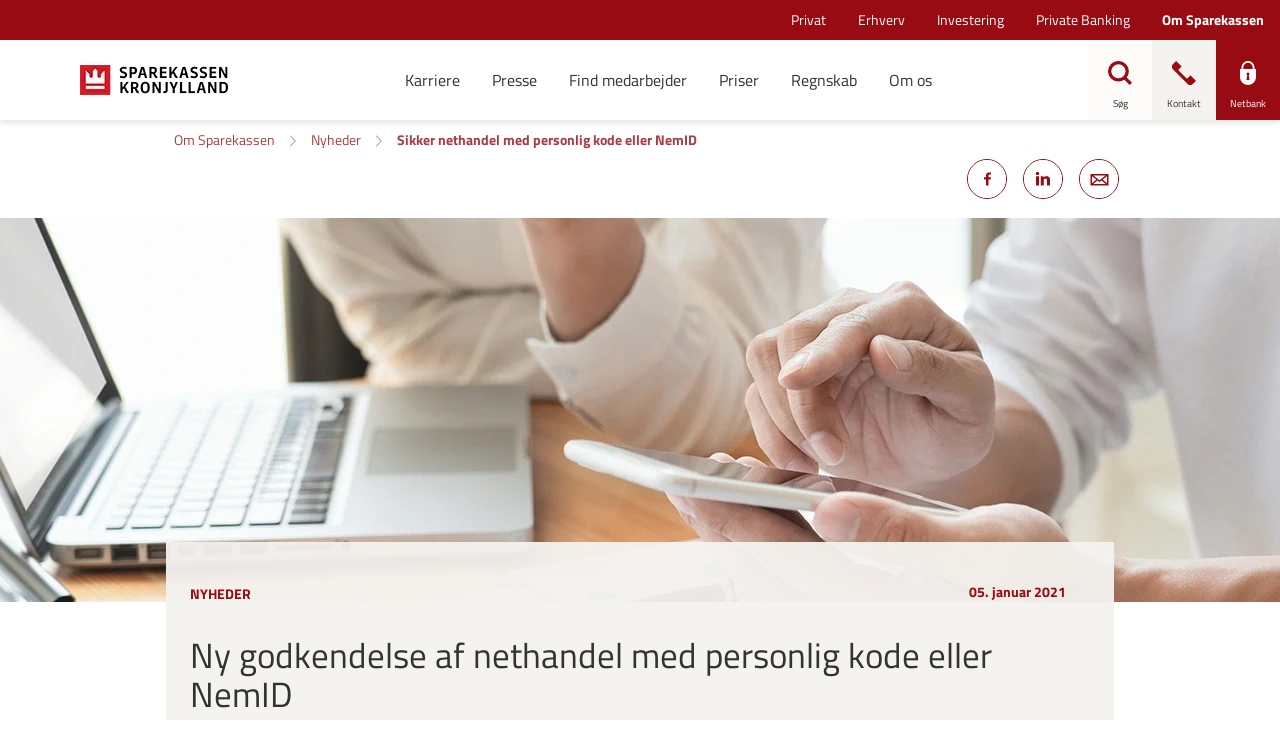

--- FILE ---
content_type: text/html; charset=utf-8
request_url: https://lommepenge.sparkron.dk/om-sparekassen/nyheder/sikker-nethandel-med-personlig-kode-eller-nemid
body_size: 21493
content:


<!DOCTYPE html>
<html class="neos" lang="da">
<head>
    <meta charset="utf-8" />
    <meta http-equiv="X-UA-Compatible" content="IE=edge">
    <meta http-equiv="Content-type" content="text/html; charset=utf-8">
    <meta content="width=device-width, initial-scale=1.0" name="viewport" />
<script>	window.dataLayer=window.dataLayer || [];	window.dataLayer.push(		{"pageCategory":"Om sparekassen","event":"pageType"}	);</script>         <style>
.main-nav {
    a:focus, button:focus {
        background-color: initial !important;
        color: currentColor !important;
        outline: none !important;
        border: none !important;
    }
}
.main-nav .nav-expand-list__link:focus {
color: currentColor !important;
}
.search-overlay .search-field input:focus { outline: none!important; border: none!important; }
.form-module-a__content input:focus, .form-module-a__content textarea:focus, .form-module-a__content select:focus {outline:none!important;}
</style>

<script>
    window.__UTIL = {
		tenant: "sparkron",
        baseUrl: "https://bundles.sparkron.dk/external",
        isPilot: function () {
            return localStorage.getItem("currentPilotMode")?.includes("fe");
        },
        getRootUrl: function () {
            if (location.hostname.indexOf("test") !== -1 && sessionStorage.getItem("bundlesRootUrl")) {
                return sessionStorage.getItem("bundlesRootUrl");
            }
            return this.baseUrl + (this.isPilot() ? "/pilot" : "");
        },
        getVersionId: function () {
            return sessionStorage.getItem("lsb-bundle-version");
        },
        produceResourceName: function (name, type) {
            const version = this.getVersionId() === "branch" ? "" : this.getVersionId() + "/";
            return this.getRootUrl() + "/static/" + version + type + "/" + name;
        },
        loadScript: function (...name) {
            try {
                name.forEach((n) => {
                    const idName = n.replaceAll(/\W/g, "");
                    if (!document.getElementById(idName)) {
                        if (document.readyState === "loading") {
                            document.write('<script type="module" id="' + idName + '" src="' + this.produceResourceName(n, "js") + '"><\/script>');
                        } else {
                            const script = document.createElement("script");
                            script.id = idName;
                            script.src = this.produceResourceName(n, "js");
                            document.body.appendChild(script);
                        }
                    }
                });
            } catch (e) {
                console.log("Failed loading js:" + name, e);
            }
        },
        loadScriptDefaultApp: function (...name) {
            this.loadScript(...name);
        },
        loadCss: function (...name) {
            return;
            try {
                name.forEach((n) => {
                    const idName = n.replaceAll(/\W/g, "");
                    if (!document.getElementById(idName)) {
                        if (document.readyState === "loading") {
                            document.write('<link id="' + idName + '" rel="stylesheet" href="' + this.produceResourceName(n, "css") + '"\/>');
                        } else {
                            const css = document.createElement("link");
                            css.id = idName;
                            css.rel = "stylesheet";
                            css.href = this.produceResourceName(n, "css");
                            document.head.appendChild(css);
                        }
                    }
                });
            } catch (e) {
                console.log("Failed loading js:" + name, e);
            }
        },
        loadCssDefaultApp: function (...name) {
            this.loadCss(...name, "shared.chunk.css", "vendors.chunk.css");
        },
        getSdcAgreementsAsJSON: function () {
            const queryCache = sessionStorage.getItem("reactQueryCache");

            if (!queryCache) {
                return;
            }

            try {
                const agreements = JSON.parse(queryCache)?.queries.find((query) =>
                    query.queryKey.includes("listAgreementPreferences")
                );

                if (agreements) {
                    return agreements.state.data;
                }
            } catch (e) {
                // eslint-disable-next-line no-console
                console.log("Failed to get agreements from session storage");
            }
        },
        getPreferences: function () {
            const queryCache = sessionStorage.getItem("reactQueryCache");

            return JSON.parse(queryCache).queries.find((query) => query.queryKey.includes("customerPreferences"));
        },
        isPrivateCustomer: function () {
            const agreements = this.getSdcAgreementsAsJSON();

            return !agreements || agreements.segmentType === "private";
        },
        isBothPrivateAndBusinessCustomer: function () {
            try {
                const preferences = this.getPreferences().state.data;

                const businessCustomer = preferences.find((p) => p.name === "webSelectedCompanyIds")?.value.length > 0;
                const privateCustomer = preferences.find((p) => p.name === "webSelectedPrivateIds")?.value.length > 0;

                return businessCustomer && privateCustomer;
            } catch (e) {
                return false;
            }
        }
    };
    if (__UTIL.getVersionId() == null || __UTIL.isPilot()) {
        document.write('<script src="' + __UTIL.getRootUrl() + '/bundle-version.js?cacheBustRnd=' + Math.random() + '"><\/script>');
    }
    window.__NEOS = {
        tenant: __UTIL.tenant,
        resourcePath: __UTIL.getRootUrl() + "/",
        businessEnvironment: "external",
        sitecoreActive: true,
        routes: {}
    };
</script>
    <script type="text/javascript">
    var firstEventCaught = false;
    	window.addEventListener('CookieInformationConsentGiven', function (e) {
                if (!firstEventCaught) {
                   firstEventCaught = true;
                   console.log('Consent not given. first page event caught, reload aborted');
                   return;
                }

    		if (CookieInformation.getConsentGivenFor('cookie_cat_marketing')) {
    			try{DYO.ActiveConsent.updateConsentAcceptedStatus(true);}
    			catch{}
    			location.reload();
    		}
    	}, false);
    
</script>
    <link rel="preconnect" href="//cdn-eu.dynamicyield.com">
    <link rel="preconnect" href="//st-eu.dynamicyield.com">
    <link rel="preconnect" href="//rcom-eu.dynamicyield.com">
    <link rel="dns-prefetch" href="//cdn-eu.dynamicyield.com">
    <link rel="dns-prefetch" href="//st-eu.dynamicyield.com">
    <link rel="dns-prefetch" href="//rcom-eu.dynamicyield.com">
    <script type="text/javascript">
        window.DY = window.DY || {};
        DY.consentIntegrationActive = true;
        DY.recommendationContext = { type: "HOMEPAGE", lng: 'da-DK' };
        DY.userActiveConsent = { accepted: false }
    </script>
    <script type="text/javascript" src="//cdn-eu.dynamicyield.com/api/9877839/api_dynamic.js"></script>
    <script type="text/javascript" src="//cdn-eu.dynamicyield.com/api/9877839/api_static.js"></script>

    
    <link href="/dist/styles/themes/sparekassenkronjylland/css/versioned-asset-339654433934B1D71B59E1C9615305F4.styles.oh.css" rel="stylesheet" charset="utf-8" />
<link href="https://sparekassenkronjylland.s3.eu-central-1.amazonaws.com/css/dist/styles.2025-11-12-63b1b1a.min.css" rel="stylesheet" charset="utf-8" />

         <script id="CookieConsent" src="https://policy.app.cookieinformation.com/uc.js" data-culture="DA" type="text/javascript"></script><!-- Google Tag Manager --><script>(function(w,d,s,l,i){w[l]=w[l]||[];w[l].push({'gtm.start':new Date().getTime(),event:'gtm.js'});var f=d.getElementsByTagName(s)[0],j=d.createElement(s),dl=l!='dataLayer'?'&l='+l:'';j.async=true;j.src='https://www.googletagmanager.com/gtm.js?id='+i+dl;f.parentNode.insertBefore(j,f);})(window,document,'script','dataLayer','GTM-WDW3JHV');</script><!-- End Google Tag Manager -->    <title>Sikker nethandel med personlig kode eller NemID</title>    <meta name="description" content="Nu skal du godkende internethandler med en personlig kode eller som alternativ v&#230;lge at godkende med dit NemID.  " />    <link rel="canonical" href="https://www.sparkron.dk/om-sparekassen/nyheder/sikker-nethandel-med-personlig-kode-eller-nemid" />    <meta name="referrer" content="strict-origin-when-cross-origin" /><link rel="icon" type="image/png" href="/-/media/sparekassenkronjylland/ikoner-i-forskellige-formater/favicon/favicon-16x16.png?rev=6557bd21fb8047a18e857472d84c6bda&amp;hash=FFA6E2B98320985192411925C2A7AC54" sizes="16x16"><link rel="icon" type="image/png" href="/-/media/sparekassenkronjylland/ikoner-i-forskellige-formater/favicon/favicon-32x32.png?rev=48e4cf478e074d7e89e00107872f934f&amp;hash=0F14287160D2E677A710BD64A34F6646" sizes="32x32"><link rel="icon" type="image/png" href="/-/media/sparekassenkronjylland/ikoner-i-forskellige-formater/favicon/favicon-96x96.png?rev=29e6f5c81a34435fb7f336eb8bc30136&amp;hash=9EA5F066D42D8F69CB18F6668CF64BE5" sizes="96x96"><link rel="icon" type="image/png" href="/-/media/sparekassenkronjylland/ikoner-i-forskellige-formater/favicon/favicon-160x160.png?rev=a19bcf57489f4fe5b66091faa1cbe285&amp;hash=2864FD6AC98E40A8E98A9AA05D5CA02D" sizes="160x160"><link rel="icon" type="image/png" href="/-/media/sparekassenkronjylland/ikoner-i-forskellige-formater/favicon/favicon-196x196.png?rev=f4bfaa516f824013b2301b480ab19afa&amp;hash=B16548105AAB1F6FF5B8864EB2BAFEC8" sizes="196x196"><link rel="apple-touch-icon" sizes="57x57" href="/-/media/sparekassenkronjylland/ikoner-i-forskellige-formater/favicon/apple-icon-57x57.png?rev=270512c46f8148c8bb84eace26f12a6b&amp;hash=9B472B391DA917ADE5C3DCB19B853B7C" /><link rel="apple-touch-icon" sizes="60x60" href="/-/media/sparekassenkronjylland/ikoner-i-forskellige-formater/favicon/apple-icon-60x60.png?rev=0641759cf5034715bf5dbb479f10e509&amp;hash=B5C7EB22FAD1A5607F45983CF37880EF" /><link rel="apple-touch-icon" sizes="72x72" href="/-/media/sparekassenkronjylland/ikoner-i-forskellige-formater/favicon/apple-icon-72x72.png?rev=567e2c273f8e455b84782b0de58035ee&amp;hash=088206A4B110AF07307592F87B1D5CC3" /><link rel="apple-touch-icon" sizes="76x76" href="/-/media/sparekassenkronjylland/ikoner-i-forskellige-formater/favicon/apple-icon-76x76.png?rev=4353907adc6848f99e8c939c702aa8e7&amp;hash=81034A9944A155AA8691B1A056469C05" /><link rel="apple-touch-icon" sizes="114x114" href="/-/media/sparekassenkronjylland/ikoner-i-forskellige-formater/favicon/apple-icon-114x114.png?rev=10f1940669bd4480a47198fff4c95cf8&amp;hash=38E128DA7A83A873A80A056A5F7AA236" /><link rel="apple-touch-icon" sizes="120x120" href="/-/media/sparekassenkronjylland/ikoner-i-forskellige-formater/favicon/apple-icon-120x120.png?rev=9628384a26a54c07b00d0125d3855e11&amp;hash=F7D54215DD4918958553D4D93CE550B3" /><link rel="apple-touch-icon" sizes="144x144" href="/-/media/sparekassenkronjylland/ikoner-i-forskellige-formater/favicon/apple-icon-144x144.png?rev=32915e58563f49d1b23d4f25a52a6919&amp;hash=9D5F2A96BAE75BB850A516AF3585ED23" /><link rel="apple-touch-icon" sizes="152x152" href="/-/media/sparekassenkronjylland/ikoner-i-forskellige-formater/favicon/apple-icon-152x152.png?rev=c4b7cbac48224a518217e244ac201d77&amp;hash=16A5D92338A5CCFC3AA119A522D85E91" /><link rel="apple-touch-icon" sizes="180x180" href="/-/media/sparekassenkronjylland/ikoner-i-forskellige-formater/favicon/apple-icon-180x180.png?rev=e4b4f99a97a34208a9e3f7544117ca0e&amp;hash=AEFC850438ADEB185852812089B430A2" /><link rel="icon" type="image/png" href="/-/media/sparekassenkronjylland/ikoner-i-forskellige-formater/favicon/favicon-16x16.png?rev=6557bd21fb8047a18e857472d84c6bda&amp;hash=FFA6E2B98320985192411925C2A7AC54" /><meta name="msapplication-TileImage" content="/-/media/sparekassenkronjylland/ikoner-i-forskellige-formater/favicon/ms-icon-144x144.png?rev=35b60c88948c49b5b5ca6eb35ad16954&amp;hash=50E36578433FD1235B7AAE329BE71BF3" /><meta property="og:title" content="Sikker nethandel med personlig kode eller NemID" /><meta property="og:description" content="Nu skal du godkende internethandler med en personlig kode eller som alternativ v&#230;lge at godkende med dit NemID.  " /><meta property="og:url" content="https://www.sparkron.dk/om-sparekassen/nyheder/sikker-nethandel-med-personlig-kode-eller-nemid" /><meta property="og:image" content="https://www.sparkron.dk/-/media/sparekassenkronjylland/1-1/betalingskort_dankort.jpg?rev=1c07b390ec1a47ba8686b0cbc213a95a&amp;hash=95AD1E16C95D5E863674BC09EC3CB731" />
<script type="application/ld+json" id="BreadcrumbList">{"itemListElement":[{"@type":"ListItem","position":0,"item":{"@id":"/om-sparekassen","name":"Om Sparekassen","image":null}},{"@type":"ListItem","position":1,"item":{"@id":"/om-sparekassen/nyheder","name":"Nyheder","image":null}},{"@type":"ListItem","position":2,"item":{"@id":"/om-sparekassen/nyheder/sikker-nethandel-med-personlig-kode-eller-nemid","name":"Sikker nethandel med personlig kode eller NemID","image":null}}],"@context":"http://schema.org","@type":"BreadcrumbList"}</script>
<script type="application/json" id="NavigationProps">{"path":"language-da|9992DBFDCCC244DAA54AEB9FC188BA1C|1C7014B478FC44D2A61ECD4C099E4BEF|2435FD7F721C4446A2C4CFF1AC86C681","segment":"9992DBFDCCC244DAA54AEB9FC188BA1C"}</script>
<script type="application/json" id="neos">{"locale":{"language":"da","languageTag":"da-DK","countryCode":"DK"},"api":{"cacheAdapter":"sessionStorage","cacheTimeoutDefault":300000,"cookieName":"sdc_token","cookieTimeout":300,"signing":{"baseUrl":"https://azure-sign-p1.sdc.dk"},"services":{"baseUrl":"https://api-proxy-neos.sdc.eu","subscriptionKey":"0515a3c47acc472ba340219c0a24628a","testEnvironmentSuffix":"","rsa":{"rsaPublicKey":"[base64]","publicKeyVersion":1}},"auth":{"baseUrl":"https://auth.sdc.dk","subscriptionKey":"","cookieName":"sdc_auth"}},"customerPreferenceDefaults":{"privateShowReconciliation":false,"businessShowReconciliation":true,"accountOverviewLayout":"card","shortcuts":["6FBD95EF07BE405F82F1816A3DD19999","67EAC1770A364129B823AF0C44D05A1B"]},"applicationInsights":{"enabled":true,"config":{"enableCorsCorrelation":true,"correlationHeaderDomains":["*.*.sdc.dk","*.*.sdc.eu"],"instrumentationKey":"9f055850-1fc2-4be2-bb51-7766b1609811","isCookieUseDisabled":true},"operationId":"9f6179d1061ca221cd00685bf8bb03e0"},"assets":{"spriteUrl":"/dist/styles/assets/svgsprite/versioned-asset-60920C588CD5F2C80301B3336617AACA.icons.svg"},"app":{"modulePath":"/dist/js/","nameSpace":"SDCNEoS","clearingNumber":"9335","version":"150.0.0-rc.92_940146"},"pagemode":""}</script>
</head>
<body class="header-static ">
        <!-- Google Tag Manager (noscript) -->
<noscript><iframe src="https://www.googletagmanager.com/ns.html?id=GTM-WDW3JHV"
height="0" width="0" style="display:none;visibility:hidden"></iframe></noscript>
<!-- End Google Tag Manager (noscript) -->
<script>gtag('set', 'url_passthrough', true);</script>
<!-- apply styling to different sections -->

<script>
if(document.querySelector("#BreadcrumbList") != undefined){
try{
var departmentBody = JSON.parse(document.querySelector("#BreadcrumbList").innerText).itemListElement[0].item.name;
switch(departmentBody.replace(" ", "").toLowerCase())
{
	case "erhverv":
		document.body.classList.add("business");
	break;
	case "investering":
		document.body.classList.add("investment");
	break;
	case "privatebanking":
		document.body.classList.add("fortune");
	break;
	case "privat":
		document.body.classList.add("private");
	break;
}
}catch(e){}

}
</script>

    <div id="main-container">
        <header class="header-static">
            

            <div id="react_0HNILGQ45HBIT"><div class="main-nav"><a href="#main-content" class="main-nav__skip-link">Gå til hovedindholdet</a><nav class="main-nav-small"><div class="main-nav-small__topbar"><div class="main-nav-small__topbar-logo"><a href="/privat" title=""><img src="/-/media/sparekassenkronjylland/sparekassen-kronjylland-logo-345x112.png?rev=b684b46635234e95b6c3f7e16a90b136&amp;hash=CD61804BA51758C709CFB44AECD3FC00" alt="" title=""/></a></div></div><nav class="breadcrumb nav-breadcrumb main-nav-small__breadcrumb" aria-label="breadcrumb" role="navigation"><div class="breadcrumb__inner"><ul class="breadcrumb-list"></ul></div></nav><div class="main-nav-small__actions-toggle"><div class="main-nav-small__actions"><ul class="nav-action-buttons-list main-nav-small__actions-buttons-list"><li><button class="nav-icon-btn action-btn--menu" type="button" title="Menu"><span class="nav-icon-btn__label">Menu</span><span class="nav-icon-btn__icon-1"><svg viewBox="0 0 32 32" class="icon icon_28_burger-menu" preserveAspectRatio="xMidYMid" focusable="false" data-testid="icon_28_burger-menu" role="img"><use xmlns:xlink="http://www.w3.org/1999/xlink" xlink:href="#icon_28_burger-menu"></use></svg></span><span class="nav-icon-btn__icon-2"><svg viewBox="0 0 32 32" class="icon icon_28_close" preserveAspectRatio="xMidYMid" focusable="false" data-testid="icon_28_close" role="img"><use xmlns:xlink="http://www.w3.org/1999/xlink" xlink:href="#icon_28_close"></use></svg></span></button></li><li class="nav-action-buttons-list__item nav-action-buttons-list__item--1"><button class="nav-icon-btn action-btn action-btn--1 nav-icon-btn--showLabel" type="button" tabindex="-1" title="Søg"><span class="nav-icon-btn__label">Søg</span><span class="nav-icon-btn__icon-1"><svg viewBox="0 0 32 32" class="icon icon_28_search" preserveAspectRatio="xMidYMid" focusable="false" data-testid="icon_28_search" role="img"><use xmlns:xlink="http://www.w3.org/1999/xlink" xlink:href="#icon_28_search"></use></svg></span><span class="nav-icon-btn__icon-2"><svg viewBox="0 0 32 32" class="icon icon_28_close" preserveAspectRatio="xMidYMid" focusable="false" data-testid="icon_28_close" role="img"><use xmlns:xlink="http://www.w3.org/1999/xlink" xlink:href="#icon_28_close"></use></svg></span></button><div class="nav-action-overlay-wrap"></div></li><li class="nav-action-buttons-list__item nav-action-buttons-list__item--2"><button class="nav-icon-btn action-btn action-btn--2 nav-icon-btn--showLabel" type="button" tabindex="-1" title="Kontakt"><span class="nav-icon-btn__label">Kontakt</span><span class="nav-icon-btn__icon-1"><svg viewBox="0 0 32 32" class="icon icon_28_phone" preserveAspectRatio="xMidYMid" focusable="false" data-testid="icon_28_phone" role="img"><use xmlns:xlink="http://www.w3.org/1999/xlink" xlink:href="#icon_28_phone"></use></svg></span><span class="nav-icon-btn__icon-2"><svg viewBox="0 0 32 32" class="icon icon_28_close" preserveAspectRatio="xMidYMid" focusable="false" data-testid="icon_28_close" role="img"><use xmlns:xlink="http://www.w3.org/1999/xlink" xlink:href="#icon_28_close"></use></svg></span></button><div class="nav-action-overlay-wrap"></div></li><li class="nav-action-buttons-list__item nav-action-buttons-list__item--3"><button class="nav-icon-btn action-btn action-btn--3 nav-icon-btn--showLabel" type="button" tabindex="-1" title="Netbank"><span class="nav-icon-btn__label">Netbank</span><span class="nav-icon-btn__icon-1"><svg viewBox="0 0 32 32" class="icon icon_28_lock-closed" preserveAspectRatio="xMidYMid" focusable="false" data-testid="icon_28_lock-closed" role="img"><use xmlns:xlink="http://www.w3.org/1999/xlink" xlink:href="#icon_28_lock-closed"></use></svg></span><span class="nav-icon-btn__icon-2"><svg viewBox="0 0 32 32" class="icon icon_28_close" preserveAspectRatio="xMidYMid" focusable="false" data-testid="icon_28_close" role="img"><use xmlns:xlink="http://www.w3.org/1999/xlink" xlink:href="#icon_28_close"></use></svg></span></button></li></ul></div></div><div class="main-nav-small-menu"><div class="main-nav-small-menu__inner"><ul class="nav-expand-list main-nav-small__expand-list"><li class="nav-expand-list__item level-0"><a class="nav-expand-list__link" href="/om-sparekassen/karriere">Karriere</a></li><li class="nav-expand-list__item level-0"><a class="nav-expand-list__link" href="/om-sparekassen/presse">Presse</a></li><li class="nav-expand-list__item level-0"><a class="nav-expand-list__link" href="/om-sparekassen/find-medarbejder">Find medarbejder</a></li><li class="nav-expand-list__item level-0"><a class="nav-expand-list__link" href="/om-sparekassen/priser">Priser</a></li><li class="nav-expand-list__item level-0"><a class="nav-expand-list__link" href="/om-sparekassen/regnskab">Regnskab</a></li><li class="nav-expand-list__item level-0"><button type="button" class="nav-expand-list__link" aria-expanded="false">Om os<span class="nav-expand-list__item-indicator"><svg viewBox="0 0 32 32" class="icon icon_16_arrow-down" preserveAspectRatio="xMidYMid" focusable="false" data-testid="icon_16_arrow-down" role="img"><use xmlns:xlink="http://www.w3.org/1999/xlink" xlink:href="#icon_16_arrow-down"></use></svg></span></button><div aria-hidden="true" class="rah-static rah-static--height-zero " style="height:0;overflow:hidden"><div><ul class="nav-expand-list"><li class="nav-expand-list__item level-1"><button type="button" class="nav-expand-list__link" aria-expanded="false">Formål og værdier<span class="nav-expand-list__item-indicator"><svg viewBox="0 0 32 32" class="icon icon_16_arrow-down" preserveAspectRatio="xMidYMid" focusable="false" data-testid="icon_16_arrow-down" role="img"><use xmlns:xlink="http://www.w3.org/1999/xlink" xlink:href="#icon_16_arrow-down"></use></svg></span></button><div aria-hidden="true" class="rah-static rah-static--height-zero " style="height:0;overflow:hidden"><div><ul class="nav-expand-list"><li class="nav-expand-list__item level-2"><a class="nav-expand-list__link" href="/om-sparekassen/om-os/formaal-og-vaerdier/formaal">Vi vil gøre gavn</a></li><li class="nav-expand-list__item level-2"><a class="nav-expand-list__link" href="/om-sparekassen/om-os/formaal-og-vaerdier/gavefonden">Gavefonden</a></li><li class="nav-expand-list__item level-2"><a class="nav-expand-list__link" href="/om-sparekassen/om-os/formaal-og-vaerdier/kundeloefter">Kundeløfter</a></li><li class="nav-expand-list__item level-2"><a class="nav-expand-list__link" href="/-/media/sparekassenkronjylland/pdf-filer/politikker/vedtaegter.pdf?rev=9f2da9cc2fbf4220bcabaa7bb56eefa2" target="">Vedtægter</a></li></ul></div></div></li><li class="nav-expand-list__item level-1"><button type="button" class="nav-expand-list__link" aria-expanded="false">Garantsparekasse<span class="nav-expand-list__item-indicator"><svg viewBox="0 0 32 32" class="icon icon_16_arrow-down" preserveAspectRatio="xMidYMid" focusable="false" data-testid="icon_16_arrow-down" role="img"><use xmlns:xlink="http://www.w3.org/1999/xlink" xlink:href="#icon_16_arrow-down"></use></svg></span></button><div aria-hidden="true" class="rah-static rah-static--height-zero " style="height:0;overflow:hidden"><div><ul class="nav-expand-list"><li class="nav-expand-list__item level-2"><a class="nav-expand-list__link" href="/om-sparekassen/om-os/organisation/arbejdet-i-repraesentantskabet">Arbejdet i repræsentantskabet</a></li><li class="nav-expand-list__item level-2"><a class="nav-expand-list__link" href="/om-sparekassen/om-os/organisation/bestyrelse-og-udvalg">Bestyrelse og udvalg</a></li><li class="nav-expand-list__item level-2"><a class="nav-expand-list__link" href="/om-sparekassen/om-os/organisation/garantsparekasse-og-dermed-selvejende">Garantsparekasse og dermed selvejende</a></li><li class="nav-expand-list__item level-2"><a class="nav-expand-list__link" href="/om-sparekassen/om-os/organisation" target="">Læs mere om Sparekassen</a></li></ul></div></div></li><li class="nav-expand-list__item level-1"><button type="button" class="nav-expand-list__link" aria-expanded="false">Bæredygtighed<span class="nav-expand-list__item-indicator"><svg viewBox="0 0 32 32" class="icon icon_16_arrow-down" preserveAspectRatio="xMidYMid" focusable="false" data-testid="icon_16_arrow-down" role="img"><use xmlns:xlink="http://www.w3.org/1999/xlink" xlink:href="#icon_16_arrow-down"></use></svg></span></button><div aria-hidden="true" class="rah-static rah-static--height-zero " style="height:0;overflow:hidden"><div><ul class="nav-expand-list"><li class="nav-expand-list__item level-2"><a class="nav-expand-list__link" href="/om-sparekassen/om-os/baeredygtighed" target="">Sådan arbejder vi med bæredygtighed</a></li><li class="nav-expand-list__item level-2"><a class="nav-expand-list__link" href="/om-sparekassen/om-os/baeredygtighed/sparekassens-baeredygtige-ambition">Sparekassens bæredygtige ambition</a></li><li class="nav-expand-list__item level-2"><a class="nav-expand-list__link" href="/om-sparekassen/om-os/baeredygtighed/sparekassens-bidrag-til-fns-verdensmaal">Sparekassens bidrag til FN’s verdensmål</a></li></ul></div></div></li><li class="nav-expand-list__item level-1"><button type="button" class="nav-expand-list__link" aria-expanded="false">Værd at vide<span class="nav-expand-list__item-indicator"><svg viewBox="0 0 32 32" class="icon icon_16_arrow-down" preserveAspectRatio="xMidYMid" focusable="false" data-testid="icon_16_arrow-down" role="img"><use xmlns:xlink="http://www.w3.org/1999/xlink" xlink:href="#icon_16_arrow-down"></use></svg></span></button><div aria-hidden="true" class="rah-static rah-static--height-zero " style="height:0;overflow:hidden"><div><ul class="nav-expand-list"><li class="nav-expand-list__item level-2"><a class="nav-expand-list__link" href="/om-sparekassen/om-os/vaerd-at-vide/haandboldakademiet">Håndboldakademiet</a></li><li class="nav-expand-list__item level-2"><a class="nav-expand-list__link" href="/om-sparekassen/om-os/vaerd-at-vide/regler-og-forretningsbetingelser">Regler og forretningsbetingelser</a></li><li class="nav-expand-list__item level-2"><a class="nav-expand-list__link" href="/om-sparekassen/om-os/vaerd-at-vide/samarbejdspartnere">Samarbejdspartnere</a></li></ul></div></div></li><li class="nav-expand-list__item level-1"><a class="nav-expand-list__link" href="/om-sparekassen/om-os/tip-en-ven">Tip en ven</a></li><li class="nav-expand-list__item level-1"><a class="nav-expand-list__link" href="/om-sparekassen/om-os/redegoerelse-fra-finanstilsynet">Redegørelse fra Finanstilsynet</a></li><li class="nav-expand-list__item level-1"><a class="nav-expand-list__link" href="/om-sparekassen/om-os/klageansvarlig">Klageansvarlig</a></li><li class="nav-expand-list__item level-1"><a class="nav-expand-list__link" href="/om-sparekassen/om-os/spareboessemuseum">Sparebøssemuseum</a></li><li class="nav-expand-list__item level-1"><a class="nav-expand-list__link" href="/om-sparekassen/om-os/politikker-og-redegoerelser">Politikker og redegørelser</a></li></ul></div></div></li></ul><div class="main-nav-small__secondary"><ul class="nav-expand-list"><li class="nav-expand-dropdown__item level-2"><div class="nav-expand-dropdown"></div></li></ul></div></div></div></nav><nav class="main-nav-medium"><div class="main-nav-medium__inner navigation-sticky navigation-hidable"><nav class="nav-secondary-bar" aria-label="Secondary navigation"><nav class="breadcrumb nav-breadcrumb undefined" aria-label="breadcrumb" role="navigation"><div class="breadcrumb__inner"><ul class="breadcrumb-list"></ul></div></nav><div class="nav-secondary-menu"><ul class="nav-secondary-menu__list"><li class="nav-secondary-menu__list-item"><a href="/privat" class="nav-secondary-menu__link"><span>Privat</span></a></li><li class="nav-secondary-menu__list-item"><a href="/erhvervskunde" class="nav-secondary-menu__link"><span>Erhverv</span></a></li><li class="nav-secondary-menu__list-item"><a href="/investering" class="nav-secondary-menu__link"><span>Investering</span></a></li><li class="nav-secondary-menu__list-item"><a href="/private-banking" class="nav-secondary-menu__link"><span>Private Banking</span></a></li><li class="nav-secondary-menu__list-item"><a href="/om-sparekassen" class="nav-secondary-menu__link"><span>Om Sparekassen</span></a></li></ul></div></nav><div class="main-nav-medium__bar"><div class="main-nav-medium__logo"><a href="/privat" title=""><img src="/-/media/sparekassenkronjylland/sparekassen-kronjylland-logo-345x112.png?rev=b684b46635234e95b6c3f7e16a90b136&amp;hash=CD61804BA51758C709CFB44AECD3FC00" alt="" title=""/></a></div></div><ul class="nav-action-buttons-list main-nav-medium__actions-buttons-list"><li class="nav-action-buttons-list__item nav-action-buttons-list__item--1"><button class="nav-icon-btn action-btn action-btn--1 nav-icon-btn--showLabel" type="button" title="Søg"><span class="nav-icon-btn__label">Søg</span><span class="nav-icon-btn__icon-1"><svg viewBox="0 0 32 32" class="icon icon_28_search" preserveAspectRatio="xMidYMid" focusable="false" data-testid="icon_28_search" role="img"><use xmlns:xlink="http://www.w3.org/1999/xlink" xlink:href="#icon_28_search"></use></svg></span><span class="nav-icon-btn__icon-2"><svg viewBox="0 0 32 32" class="icon icon_28_close" preserveAspectRatio="xMidYMid" focusable="false" data-testid="icon_28_close" role="img"><use xmlns:xlink="http://www.w3.org/1999/xlink" xlink:href="#icon_28_close"></use></svg></span></button><div class="nav-action-overlay-wrap"></div></li><li class="nav-action-buttons-list__item nav-action-buttons-list__item--2"><button class="nav-icon-btn action-btn action-btn--2 nav-icon-btn--showLabel" type="button" title="Kontakt"><span class="nav-icon-btn__label">Kontakt</span><span class="nav-icon-btn__icon-1"><svg viewBox="0 0 32 32" class="icon icon_28_phone" preserveAspectRatio="xMidYMid" focusable="false" data-testid="icon_28_phone" role="img"><use xmlns:xlink="http://www.w3.org/1999/xlink" xlink:href="#icon_28_phone"></use></svg></span><span class="nav-icon-btn__icon-2"><svg viewBox="0 0 32 32" class="icon icon_28_close" preserveAspectRatio="xMidYMid" focusable="false" data-testid="icon_28_close" role="img"><use xmlns:xlink="http://www.w3.org/1999/xlink" xlink:href="#icon_28_close"></use></svg></span></button><div class="nav-action-overlay-wrap"></div></li><li class="nav-action-buttons-list__item nav-action-buttons-list__item--3"><button class="nav-icon-btn action-btn action-btn--3 nav-icon-btn--showLabel" type="button" title="Netbank"><span class="nav-icon-btn__label">Netbank</span><span class="nav-icon-btn__icon-1"><svg viewBox="0 0 32 32" class="icon icon_28_lock-closed" preserveAspectRatio="xMidYMid" focusable="false" data-testid="icon_28_lock-closed" role="img"><use xmlns:xlink="http://www.w3.org/1999/xlink" xlink:href="#icon_28_lock-closed"></use></svg></span><span class="nav-icon-btn__icon-2"><svg viewBox="0 0 32 32" class="icon icon_28_close" preserveAspectRatio="xMidYMid" focusable="false" data-testid="icon_28_close" role="img"><use xmlns:xlink="http://www.w3.org/1999/xlink" xlink:href="#icon_28_close"></use></svg></span></button></li><li><button class="nav-icon-btn action-btn--menu" type="button" aria-haspopup="true" aria-expanded="false" title="Menu"><span class="nav-icon-btn__label">Menu</span><span class="nav-icon-btn__icon-1"><svg viewBox="0 0 32 32" class="icon icon_28_burger-menu" preserveAspectRatio="xMidYMid" focusable="false" data-testid="icon_28_burger-menu" role="img"><use xmlns:xlink="http://www.w3.org/1999/xlink" xlink:href="#icon_28_burger-menu"></use></svg></span><span class="nav-icon-btn__icon-2"><svg viewBox="0 0 32 32" class="icon icon_28_close" preserveAspectRatio="xMidYMid" focusable="false" data-testid="icon_28_close" role="img"><use xmlns:xlink="http://www.w3.org/1999/xlink" xlink:href="#icon_28_close"></use></svg></span></button></li></ul></div><nav aria-label="Primary navigation" class="main-nav-medium__overlay"><div class="main-nav-medium__overlay-inner"><ul class="nav-expand-list"><li class="nav-expand-list__item level-0"><a class="nav-expand-list__link" href="/om-sparekassen/karriere">Karriere</a></li><li class="nav-expand-list__item level-0"><a class="nav-expand-list__link" href="/om-sparekassen/presse">Presse</a></li><li class="nav-expand-list__item level-0"><a class="nav-expand-list__link" href="/om-sparekassen/find-medarbejder">Find medarbejder</a></li><li class="nav-expand-list__item level-0"><a class="nav-expand-list__link" href="/om-sparekassen/priser">Priser</a></li><li class="nav-expand-list__item level-0"><a class="nav-expand-list__link" href="/om-sparekassen/regnskab">Regnskab</a></li><li class="nav-expand-list__item level-0"><button type="button" class="nav-expand-list__link" aria-expanded="false">Om os<span class="nav-expand-list__item-indicator"><svg viewBox="0 0 32 32" class="icon icon_16_arrow-down" preserveAspectRatio="xMidYMid" focusable="false" data-testid="icon_16_arrow-down" role="img"><use xmlns:xlink="http://www.w3.org/1999/xlink" xlink:href="#icon_16_arrow-down"></use></svg></span></button><div aria-hidden="true" class="rah-static rah-static--height-zero " style="height:0;overflow:hidden"><div><ul class="nav-expand-list"><li class="nav-expand-list__item level-1"><button type="button" class="nav-expand-list__link" aria-expanded="false">Formål og værdier<span class="nav-expand-list__item-indicator"><svg viewBox="0 0 32 32" class="icon icon_16_arrow-down" preserveAspectRatio="xMidYMid" focusable="false" data-testid="icon_16_arrow-down" role="img"><use xmlns:xlink="http://www.w3.org/1999/xlink" xlink:href="#icon_16_arrow-down"></use></svg></span></button><div aria-hidden="true" class="rah-static rah-static--height-zero " style="height:0;overflow:hidden"><div><ul class="nav-expand-list"><li class="nav-expand-list__item level-2"><a class="nav-expand-list__link" href="/om-sparekassen/om-os/formaal-og-vaerdier/formaal">Vi vil gøre gavn</a></li><li class="nav-expand-list__item level-2"><a class="nav-expand-list__link" href="/om-sparekassen/om-os/formaal-og-vaerdier/gavefonden">Gavefonden</a></li><li class="nav-expand-list__item level-2"><a class="nav-expand-list__link" href="/om-sparekassen/om-os/formaal-og-vaerdier/kundeloefter">Kundeløfter</a></li><li class="nav-expand-list__item level-2"><a class="nav-expand-list__link" href="/-/media/sparekassenkronjylland/pdf-filer/politikker/vedtaegter.pdf?rev=9f2da9cc2fbf4220bcabaa7bb56eefa2" target="">Vedtægter</a></li></ul></div></div></li><li class="nav-expand-list__item level-1"><button type="button" class="nav-expand-list__link" aria-expanded="false">Garantsparekasse<span class="nav-expand-list__item-indicator"><svg viewBox="0 0 32 32" class="icon icon_16_arrow-down" preserveAspectRatio="xMidYMid" focusable="false" data-testid="icon_16_arrow-down" role="img"><use xmlns:xlink="http://www.w3.org/1999/xlink" xlink:href="#icon_16_arrow-down"></use></svg></span></button><div aria-hidden="true" class="rah-static rah-static--height-zero " style="height:0;overflow:hidden"><div><ul class="nav-expand-list"><li class="nav-expand-list__item level-2"><a class="nav-expand-list__link" href="/om-sparekassen/om-os/organisation/arbejdet-i-repraesentantskabet">Arbejdet i repræsentantskabet</a></li><li class="nav-expand-list__item level-2"><a class="nav-expand-list__link" href="/om-sparekassen/om-os/organisation/bestyrelse-og-udvalg">Bestyrelse og udvalg</a></li><li class="nav-expand-list__item level-2"><a class="nav-expand-list__link" href="/om-sparekassen/om-os/organisation/garantsparekasse-og-dermed-selvejende">Garantsparekasse og dermed selvejende</a></li><li class="nav-expand-list__item level-2"><a class="nav-expand-list__link" href="/om-sparekassen/om-os/organisation" target="">Læs mere om Sparekassen</a></li></ul></div></div></li><li class="nav-expand-list__item level-1"><button type="button" class="nav-expand-list__link" aria-expanded="false">Bæredygtighed<span class="nav-expand-list__item-indicator"><svg viewBox="0 0 32 32" class="icon icon_16_arrow-down" preserveAspectRatio="xMidYMid" focusable="false" data-testid="icon_16_arrow-down" role="img"><use xmlns:xlink="http://www.w3.org/1999/xlink" xlink:href="#icon_16_arrow-down"></use></svg></span></button><div aria-hidden="true" class="rah-static rah-static--height-zero " style="height:0;overflow:hidden"><div><ul class="nav-expand-list"><li class="nav-expand-list__item level-2"><a class="nav-expand-list__link" href="/om-sparekassen/om-os/baeredygtighed" target="">Sådan arbejder vi med bæredygtighed</a></li><li class="nav-expand-list__item level-2"><a class="nav-expand-list__link" href="/om-sparekassen/om-os/baeredygtighed/sparekassens-baeredygtige-ambition">Sparekassens bæredygtige ambition</a></li><li class="nav-expand-list__item level-2"><a class="nav-expand-list__link" href="/om-sparekassen/om-os/baeredygtighed/sparekassens-bidrag-til-fns-verdensmaal">Sparekassens bidrag til FN’s verdensmål</a></li></ul></div></div></li><li class="nav-expand-list__item level-1"><button type="button" class="nav-expand-list__link" aria-expanded="false">Værd at vide<span class="nav-expand-list__item-indicator"><svg viewBox="0 0 32 32" class="icon icon_16_arrow-down" preserveAspectRatio="xMidYMid" focusable="false" data-testid="icon_16_arrow-down" role="img"><use xmlns:xlink="http://www.w3.org/1999/xlink" xlink:href="#icon_16_arrow-down"></use></svg></span></button><div aria-hidden="true" class="rah-static rah-static--height-zero " style="height:0;overflow:hidden"><div><ul class="nav-expand-list"><li class="nav-expand-list__item level-2"><a class="nav-expand-list__link" href="/om-sparekassen/om-os/vaerd-at-vide/haandboldakademiet">Håndboldakademiet</a></li><li class="nav-expand-list__item level-2"><a class="nav-expand-list__link" href="/om-sparekassen/om-os/vaerd-at-vide/regler-og-forretningsbetingelser">Regler og forretningsbetingelser</a></li><li class="nav-expand-list__item level-2"><a class="nav-expand-list__link" href="/om-sparekassen/om-os/vaerd-at-vide/samarbejdspartnere">Samarbejdspartnere</a></li></ul></div></div></li><li class="nav-expand-list__item level-1"><a class="nav-expand-list__link" href="/om-sparekassen/om-os/tip-en-ven">Tip en ven</a></li><li class="nav-expand-list__item level-1"><a class="nav-expand-list__link" href="/om-sparekassen/om-os/redegoerelse-fra-finanstilsynet">Redegørelse fra Finanstilsynet</a></li><li class="nav-expand-list__item level-1"><a class="nav-expand-list__link" href="/om-sparekassen/om-os/klageansvarlig">Klageansvarlig</a></li><li class="nav-expand-list__item level-1"><a class="nav-expand-list__link" href="/om-sparekassen/om-os/spareboessemuseum">Sparebøssemuseum</a></li><li class="nav-expand-list__item level-1"><a class="nav-expand-list__link" href="/om-sparekassen/om-os/politikker-og-redegoerelser">Politikker og redegørelser</a></li></ul></div></div></li></ul></div><div class="main-nav-medium__overlay-inner"></div></nav></nav><div class="main-nav-large"><nav class="nav-secondary-bar" aria-label="Secondary navigation"><nav class="breadcrumb nav-breadcrumb undefined" aria-label="breadcrumb" role="navigation"><div class="breadcrumb__inner"><ul class="breadcrumb-list"></ul></div></nav><div class="nav-secondary-menu"><ul class="nav-secondary-menu__list"><li class="nav-secondary-menu__list-item"><a href="/privat" class="nav-secondary-menu__link"><span>Privat</span></a></li><li class="nav-secondary-menu__list-item"><a href="/erhvervskunde" class="nav-secondary-menu__link"><span>Erhverv</span></a></li><li class="nav-secondary-menu__list-item"><a href="/investering" class="nav-secondary-menu__link"><span>Investering</span></a></li><li class="nav-secondary-menu__list-item"><a href="/private-banking" class="nav-secondary-menu__link"><span>Private Banking</span></a></li><li class="nav-secondary-menu__list-item"><a href="/om-sparekassen" class="nav-secondary-menu__link"><span>Om Sparekassen</span></a></li></ul></div></nav><div class="main-nav-large__bar navigation-hidable"><div class="main-nav-large__logo"><a href="/privat" title=""><img src="/-/media/sparekassenkronjylland/sparekassen-kronjylland-logo-345x112.png?rev=b684b46635234e95b6c3f7e16a90b136&amp;hash=CD61804BA51758C709CFB44AECD3FC00" alt="" title=""/></a></div><nav role="navigation" arial-label="Primary Navigation" class="main-nav-large__primary"><ul><li><a class="nav-primary-link" href="/om-sparekassen/karriere"><span>Karriere</span></a></li><li><a class="nav-primary-link" href="/om-sparekassen/presse"><span>Presse</span></a></li><li><a class="nav-primary-link" href="/om-sparekassen/find-medarbejder"><span>Find medarbejder</span></a></li><li><a class="nav-primary-link" href="/om-sparekassen/priser"><span>Priser</span></a></li><li><a class="nav-primary-link" href="/om-sparekassen/regnskab"><span>Regnskab</span></a></li><li><a class="nav-primary-link" href="/om-sparekassen/om-os" aria-haspopup="true"><span>Om os</span></a><ul style="display:none"><li><a href="/om-sparekassen/om-os/formaal-og-vaerdier">Formål og værdier</a><ul style="display:none"><li><a href="/om-sparekassen/om-os/formaal-og-vaerdier/formaal">Vi vil gøre gavn</a><ul style="display:none"></ul></li><li><a href="/om-sparekassen/om-os/formaal-og-vaerdier/gavefonden">Gavefonden</a><ul style="display:none"></ul></li><li><a href="/om-sparekassen/om-os/formaal-og-vaerdier/kundeloefter">Kundeløfter</a><ul style="display:none"></ul></li><li><a href="/-/media/sparekassenkronjylland/pdf-filer/politikker/vedtaegter.pdf?rev=9f2da9cc2fbf4220bcabaa7bb56eefa2">Vedtægter</a><ul style="display:none"></ul></li></ul></li><li><a href="/om-sparekassen/om-os/organisation">Garantsparekasse</a><ul style="display:none"><li><a href="/om-sparekassen/om-os/organisation/arbejdet-i-repraesentantskabet">Arbejdet i repræsentantskabet</a><ul style="display:none"></ul></li><li><a href="/om-sparekassen/om-os/organisation/bestyrelse-og-udvalg">Bestyrelse og udvalg</a><ul style="display:none"></ul></li><li><a href="/om-sparekassen/om-os/organisation/garantsparekasse-og-dermed-selvejende">Garantsparekasse og dermed selvejende</a><ul style="display:none"></ul></li><li><a href="/om-sparekassen/om-os/organisation">Læs mere om Sparekassen</a><ul style="display:none"></ul></li></ul></li><li><a href="/om-sparekassen/om-os/baeredygtighed">Bæredygtighed</a><ul style="display:none"><li><a href="/om-sparekassen/om-os/baeredygtighed">Sådan arbejder vi med bæredygtighed</a><ul style="display:none"></ul></li><li><a href="/om-sparekassen/om-os/baeredygtighed/sparekassens-baeredygtige-ambition">Sparekassens bæredygtige ambition</a><ul style="display:none"></ul></li><li><a href="/om-sparekassen/om-os/baeredygtighed/sparekassens-bidrag-til-fns-verdensmaal">Sparekassens bidrag til FN’s verdensmål</a><ul style="display:none"></ul></li></ul></li><li><a href="/om-sparekassen/om-os/vaerd-at-vide">Værd at vide</a><ul style="display:none"><li><a href="/om-sparekassen/om-os/vaerd-at-vide/haandboldakademiet">Håndboldakademiet</a><ul style="display:none"></ul></li><li><a href="/om-sparekassen/om-os/vaerd-at-vide/regler-og-forretningsbetingelser">Regler og forretningsbetingelser</a><ul style="display:none"></ul></li><li><a href="/om-sparekassen/om-os/vaerd-at-vide/samarbejdspartnere">Samarbejdspartnere</a><ul style="display:none"></ul></li></ul></li><li><a href="/om-sparekassen/om-os/tip-en-ven">Tip en ven</a><ul style="display:none"></ul></li><li><a href="/om-sparekassen/om-os/redegoerelse-fra-finanstilsynet">Redegørelse fra Finanstilsynet</a><ul style="display:none"></ul></li><li><a href="/om-sparekassen/om-os/klageansvarlig">Klageansvarlig</a><ul style="display:none"></ul></li><li><a href="/om-sparekassen/om-os/spareboessemuseum">Sparebøssemuseum</a><ul style="display:none"></ul></li><li><a href="/om-sparekassen/om-os/politikker-og-redegoerelser">Politikker og redegørelser</a><ul style="display:none"></ul></li></ul></li></ul></nav><div class="main-nav-large__scroll-indicator"></div><ul class="nav-action-buttons-list main-nav-large__actions-buttons-list"><li class="nav-action-buttons-list__item nav-action-buttons-list__item--1"><button class="nav-icon-btn action-btn action-btn--1 nav-icon-btn--showLabel" type="button" title="Søg"><span class="nav-icon-btn__label">Søg</span><span class="nav-icon-btn__icon-1"><svg viewBox="0 0 32 32" class="icon icon_28_search" preserveAspectRatio="xMidYMid" focusable="false" data-testid="icon_28_search" role="img"><use xmlns:xlink="http://www.w3.org/1999/xlink" xlink:href="#icon_28_search"></use></svg></span><span class="nav-icon-btn__icon-2"><svg viewBox="0 0 32 32" class="icon icon_28_close" preserveAspectRatio="xMidYMid" focusable="false" data-testid="icon_28_close" role="img"><use xmlns:xlink="http://www.w3.org/1999/xlink" xlink:href="#icon_28_close"></use></svg></span></button><div class="nav-action-overlay-wrap"></div></li><li class="nav-action-buttons-list__item nav-action-buttons-list__item--2"><button class="nav-icon-btn action-btn action-btn--2 nav-icon-btn--showLabel" type="button" title="Kontakt"><span class="nav-icon-btn__label">Kontakt</span><span class="nav-icon-btn__icon-1"><svg viewBox="0 0 32 32" class="icon icon_28_phone" preserveAspectRatio="xMidYMid" focusable="false" data-testid="icon_28_phone" role="img"><use xmlns:xlink="http://www.w3.org/1999/xlink" xlink:href="#icon_28_phone"></use></svg></span><span class="nav-icon-btn__icon-2"><svg viewBox="0 0 32 32" class="icon icon_28_close" preserveAspectRatio="xMidYMid" focusable="false" data-testid="icon_28_close" role="img"><use xmlns:xlink="http://www.w3.org/1999/xlink" xlink:href="#icon_28_close"></use></svg></span></button><div class="nav-action-overlay-wrap"></div></li><li class="nav-action-buttons-list__item nav-action-buttons-list__item--3"><button class="nav-icon-btn action-btn action-btn--3 nav-icon-btn--showLabel" type="button" title="Netbank"><span class="nav-icon-btn__label">Netbank</span><span class="nav-icon-btn__icon-1"><svg viewBox="0 0 32 32" class="icon icon_28_lock-closed" preserveAspectRatio="xMidYMid" focusable="false" data-testid="icon_28_lock-closed" role="img"><use xmlns:xlink="http://www.w3.org/1999/xlink" xlink:href="#icon_28_lock-closed"></use></svg></span><span class="nav-icon-btn__icon-2"><svg viewBox="0 0 32 32" class="icon icon_28_close" preserveAspectRatio="xMidYMid" focusable="false" data-testid="icon_28_close" role="img"><use xmlns:xlink="http://www.w3.org/1999/xlink" xlink:href="#icon_28_close"></use></svg></span></button></li></ul><div class="main-nav-large__overlay " style="left:0px"></div></div></div></div></div><script type='application/json' data-react-setup>{"component":"SDCNEoS.views.Navigation","domId":"react_0HNILGQ45HBIT","props":{"contextModel":{"primaryLinksConfig":{"links":[{"label":"Karriere","target":null,"type":"link","content":"/system/navigation/privat-raadgivning","ShortId":"BCD79D8669244374A04249C36D0A9613","url":"/om-sparekassen/karriere","links":[]},{"label":"Presse","target":null,"type":"link","content":null,"ShortId":"99E25DE00EAC4146906B49DD0A08CE8D","url":"/om-sparekassen/presse","links":[]},{"label":"Find medarbejder","target":null,"type":"link","content":null,"ShortId":"B9FD05B2068640A59D3B77199439EB03","url":"/om-sparekassen/find-medarbejder","links":[]},{"label":"Priser","target":null,"type":"link","content":null,"ShortId":"C0CA6FE4222D4D6FAF9318DB4290D883","url":"/om-sparekassen/priser","links":[]},{"label":"Regnskab","target":null,"type":"link","content":null,"ShortId":"7C97D755E4BD4D4EBF975CEB0A0B4CF2","url":"/om-sparekassen/regnskab","links":[]},{"label":"Om os","target":null,"type":"submenu","content":"/system/navigation/om-os","ShortId":"4A17106552DA49C286D3A07825C802A8","url":"/om-sparekassen/om-os","links":[{"label":"Formål og værdier","target":null,"type":"submenu","content":null,"ShortId":"4898413FD6F84636AE226E5BF33FBBBE","url":"/om-sparekassen/om-os/formaal-og-vaerdier","links":[{"label":"Vi vil gøre gavn","target":null,"type":"link","content":null,"ShortId":"628FAC5BBEB44C6A9CF05BCC57D14DD5","url":"/om-sparekassen/om-os/formaal-og-vaerdier/formaal","links":[]},{"label":"Gavefonden","target":null,"type":"link","content":null,"ShortId":"9A0124E2D8DE43C088B41778493AE0D5","url":"/om-sparekassen/om-os/formaal-og-vaerdier/gavefonden","links":[]},{"label":"Kundeløfter","target":null,"type":"link","content":null,"ShortId":"379ABBC5FF044E84ACA50E1B83CD252A","url":"/om-sparekassen/om-os/formaal-og-vaerdier/kundeloefter","links":[]},{"label":"Vedtægter","target":"","type":"link","content":null,"ShortId":"629A878267544C81962007774B71687A","url":"/-/media/sparekassenkronjylland/pdf-filer/politikker/vedtaegter.pdf?rev=9f2da9cc2fbf4220bcabaa7bb56eefa2","links":[]}]},{"label":"Garantsparekasse","target":null,"type":"submenu","content":null,"ShortId":"CB7413D3BE864D00A3A69F55B6A0B54E","url":"/om-sparekassen/om-os/organisation","links":[{"label":"Arbejdet i repræsentantskabet","target":null,"type":"link","content":null,"ShortId":"751653D8CB9145048169E3EB1284D58B","url":"/om-sparekassen/om-os/organisation/arbejdet-i-repraesentantskabet","links":[]},{"label":"Bestyrelse og udvalg","target":null,"type":"link","content":null,"ShortId":"3CFBB3547FB0418EA661C4BB020523BA","url":"/om-sparekassen/om-os/organisation/bestyrelse-og-udvalg","links":[]},{"label":"Garantsparekasse og dermed selvejende","target":null,"type":"link","content":null,"ShortId":"1EBE42C5639743D58AB22B4FF561189F","url":"/om-sparekassen/om-os/organisation/garantsparekasse-og-dermed-selvejende","links":[]},{"label":"Læs mere om Sparekassen","target":"","type":"link","content":null,"ShortId":"3662455EB7A6423998A713327CC4ADD1","url":"/om-sparekassen/om-os/organisation","links":[]}]},{"label":"Bæredygtighed","target":null,"type":"submenu","content":null,"ShortId":"3BAFA86599844F8C884DA08EDECA8C42","url":"/om-sparekassen/om-os/baeredygtighed","links":[{"label":"Sådan arbejder vi med bæredygtighed","target":"","type":"link","content":null,"ShortId":"DBDC8F1420A1465FBFCCF3C8BAAD00D3","url":"/om-sparekassen/om-os/baeredygtighed","links":[]},{"label":"Sparekassens bæredygtige ambition","target":null,"type":"link","content":null,"ShortId":"309929493BCC43F29797F23909B97E6D","url":"/om-sparekassen/om-os/baeredygtighed/sparekassens-baeredygtige-ambition","links":[]},{"label":"Sparekassens bidrag til FN’s verdensmål","target":null,"type":"link","content":null,"ShortId":"87E76405EAB547EA92E4447CDC3150C9","url":"/om-sparekassen/om-os/baeredygtighed/sparekassens-bidrag-til-fns-verdensmaal","links":[]}]},{"label":"Værd at vide","target":null,"type":"submenu","content":null,"ShortId":"26F4820DEE46451085BCA523DE4EF99B","url":"/om-sparekassen/om-os/vaerd-at-vide","links":[{"label":"Håndboldakademiet","target":null,"type":"link","content":null,"ShortId":"4ED77E962E3948BBA6D600296A20EB85","url":"/om-sparekassen/om-os/vaerd-at-vide/haandboldakademiet","links":[]},{"label":"Regler og forretningsbetingelser","target":null,"type":"link","content":null,"ShortId":"B461081441CA43D0B5AA871E79C9158C","url":"/om-sparekassen/om-os/vaerd-at-vide/regler-og-forretningsbetingelser","links":[]},{"label":"Samarbejdspartnere","target":null,"type":"link","content":null,"ShortId":"04065039D7734E6EA69BA03A32776C25","url":"/om-sparekassen/om-os/vaerd-at-vide/samarbejdspartnere","links":[]}]},{"label":"Tip en ven","target":null,"type":"link","content":null,"ShortId":"DC5562203BFB427B9C17A7CF807C77DD","url":"/om-sparekassen/om-os/tip-en-ven","links":[]},{"label":"Redegørelse fra Finanstilsynet","target":null,"type":"link","content":null,"ShortId":"5F865539F7654C6784B1EF87B9643FA4","url":"/om-sparekassen/om-os/redegoerelse-fra-finanstilsynet","links":[]},{"label":"Klageansvarlig","target":null,"type":"link","content":null,"ShortId":"59C4E56D24584D7B9ABDE1B78441B30D","url":"/om-sparekassen/om-os/klageansvarlig","links":[]},{"label":"Sparebøssemuseum","target":null,"type":"link","content":null,"ShortId":"AD16739E509B4D489D143D1C21A81DE6","url":"/om-sparekassen/om-os/spareboessemuseum","links":[]},{"label":"Politikker og redegørelser","target":null,"type":"link","content":null,"ShortId":"BFF7180BBA69438682E1A217606192F9","url":"/om-sparekassen/om-os/politikker-og-redegoerelser","links":[]}]}],"content":null,"ShortId":"","url":null},"secondaryLinksConfig":{"links":[{"label":null,"target":null,"type":"individual","links":[{"label":"Privat","target":null,"type":"link","content":"/system/navigation/privat-raadgivning","ShortId":"740A565BB85F4B92A3B9305C1F75BDCC","url":"/privat","links":[]},{"label":"Erhverv","target":null,"type":"link","content":null,"ShortId":"CCEB0628327E4D6485574E055FB5907C","url":"/erhvervskunde","links":[]},{"label":"Investering","target":null,"type":"link","content":null,"ShortId":"08A8DD712E034B4F9891EF3E718679A3","url":"/investering","links":[]},{"label":"Private Banking","target":null,"type":"link","content":null,"ShortId":"41915C7A4008431582CAEA3DF8C20AA5","url":"/private-banking","links":[]},{"label":"Om Sparekassen","target":null,"type":"link","content":null,"ShortId":"9992DBFDCCC244DAA54AEB9FC188BA1C","url":"/om-sparekassen","links":[]}],"content":null,"ShortId":"","url":null}],"content":null,"ShortId":"","url":null},"logoConfig":{"href":"/privat","imgSrc":"/-/media/sparekassenkronjylland/sparekassen-kronjylland-logo-345x112.png?rev=b684b46635234e95b6c3f7e16a90b136\u0026hash=CD61804BA51758C709CFB44AECD3FC00","imgSmallSrc":"","imgPrintSrc":"/-/media/sparekassenkronjylland/sparekassen-kronjylland-logo-345x112.png?rev=b684b46635234e95b6c3f7e16a90b136\u0026hash=CD61804BA51758C709CFB44AECD3FC00","imgAlt":"","title":""},"actionButtonConfig":{"buttons":[{"iconId":"icon_28_search","label":"Søg","loadUrl":"/search-links","href":null,"type":"EVENT","eventId":"searchWidget","showLabel":true},{"iconId":"icon_28_phone","label":"Kontakt","loadUrl":"/contactmenu","href":null,"type":"CONTENT","eventId":"","showLabel":true},{"iconId":"icon_28_lock-closed","label":"Netbank","loadUrl":null,"href":"/login","type":"LINK","eventId":"","showLabel":true}]},"searchConfig":{"apiUrlAutoComplete":"https://api.cludo.com/api/v3/1980/11737/Autocomplete","apiUrlSearch":"https://api.cludo.com/api/v3/1980/11737/search","redirectUrl":"/search?query=","authenticationHeader":"SiteKey MTk4MDoxMTczNzpTaXRlS2V5","placeholder":"Søg her","customerId":"","engineId":"","apikey":"","query":"","sessionId":"mlnsmijclmafezccibdpcvc2"},"labels":{"ariaLabelMenu":"Menu","ariaLabelMenuClose":"Luk","skipToMainContent":"Gå til hovedindholdet"},"userLinksConfig":{"links":[],"content":null,"ShortId":"","url":null}}}}</script><div id="react_0HNIN11NQR08O"></div><script type='application/json' data-react-setup>{"component":"SDCNEoS.views.ServiceMessageView","domId":"react_0HNIN11NQR08O","props":{"contextModel":{"serviceMessages":[]}}}</script>
        </header>
        <main role="main" id="main-content">
            
            <div id="react_0HNIN21UM0QFA"><div class="frame breadcrumb-container"><div class="frame__cell"><div class="frame__cell-item"><nav class="breadcrumb" aria-label="breadcrumb" role="navigation"><div class="breadcrumb__inner"><ul class="breadcrumb-list"></ul></div></nav></div></div></div></div><script type='application/json' data-react-setup>{"component":"SDCNEoS.views.BreadcrumbContainer","domId":"react_0HNIN21UM0QFA","props":{}}</script><div id="react_0HNIN21UM0QFB"><div class="social-share-widget social-share-widget--count-3"><div class="social-share-widget__inner"><div class="social-share-widget__cell"><button type="button" class="social-share-widget__button"><svg viewBox="0 0 32 32" class="icon icon_28_social-share" preserveAspectRatio="xMidYMid" focusable="false" data-testid="icon_28_social-share" role="img"><use xmlns:xlink="http://www.w3.org/1999/xlink" xlink:href="#icon_28_social-share"></use></svg></button><div class="social-share-widget__links"></div></div></div></div></div><script type='application/json' data-react-setup>{"component":"SDCNEoS.views.SocialShareWidget","domId":"react_0HNIN21UM0QFB","props":{"contextModel":{"links":[{"type":"facebook","title":"Del på Facebook","icon":"icon_28_social-facebook"},{"type":"linkedin","title":"Del på LinkedIn","icon":"icon_28_social-linkedin"},{"type":"email","title":"Send på mail","icon":"icon_28_mail"}]}}}</script><div class="article-top-a frame ">    <div class="frame__cell article-top-a__image focus-MiddleCenter">        <link rel="preload" as="image" href="/-/media/sparekassenkronjylland/16-9/investering_kapitalplejeaftale.jpg?rev=0aed4d683f9c494b97a8ad0fa231777b&amp;mw=1600&amp;hash=9CC78EAE9D942669287A511DBA1C41FD">        <!-- focus select-->        <div class="frame__cell-item">            <div class="frame__cell-item__inner">                <picture>                    <source media="(min-width: 1200px)" srcset="/-/media/sparekassenkronjylland/16-9/investering_kapitalplejeaftale.jpg?rev=0aed4d683f9c494b97a8ad0fa231777b&amp;mw=1600&amp;hash=9CC78EAE9D942669287A511DBA1C41FD">                    <source media="(min-width: 768px)" srcset="/-/media/sparekassenkronjylland/16-9/investering_kapitalplejeaftale.jpg?rev=0aed4d683f9c494b97a8ad0fa231777b&amp;mw=1024&amp;hash=68B2BD3692B4B539637BF2AD3D9D4148">                    <source srcset="/-/media/sparekassenkronjylland/16-9/investering_kapitalplejeaftale.jpg?rev=0aed4d683f9c494b97a8ad0fa231777b&amp;mw=768&amp;hash=EC19DA41D25DDE20A697E7D53D6C531D">                    <img src="/-/media/sparekassenkronjylland/16-9/investering_kapitalplejeaftale.jpg?rev=0aed4d683f9c494b97a8ad0fa231777b&amp;mw=1600&amp;hash=9CC78EAE9D942669287A511DBA1C41FD" alt="Forskudsopg&#248;relsen er tilg&#230;ngelig" title="" >                </picture>            </div>        </div>    </div>    <div class="frame__cell article-top-a__primary">        <div class="frame__cell-item">            <div class="frame__cell-item__inner">                    <p class="trumpet">Nyheder</p>                    <h2 class="article-top-a__title">Ny godkendelse af nethandel med personlig kode eller NemID</h2>                    <time datetime="05-01-2021 00:00">05. januar 2021                    </time>            </div>        </div>    </div></div><div class="text-module-b frame rich-text   ">    <div class="frame__cell">        <div class="frame__cell-item">            <div class="text-module-b__content">                <p style="font-size: 16px; background: white; margin: 0cm 0cm 0.0001pt;"><br></p>
<h3 style="color: #242424; background: white; margin: 0cm 0cm 0.0001pt;"><span style="color: #201f1e;">Onlinehandel med personlig kode</span></h3>
<p style="font-size: 16px; background: white; margin: 0cm 0cm 0.0001pt;"><span style="color: #201f1e;">Når du gennemfører en betaling på nettet, vil du udover en SMS-engangskode på din mobil også blive bedt om at indtaste et personligt kodeord.</span></p>
<p style="font-size: 16px; background: white; margin: 0cm 0cm 0.0001pt;"><span style="color: #201f1e;">&nbsp;</span></p>
<p style="font-size: 16px; background: white; margin: 0cm 0cm 0.0001pt;"><span style="color: #201f1e;">Løsningen kaldes 3D Secure og dækker alle danske betalingskort og dermed sikkerhedsløsningerne: Visa Secure, MasterCard Identity Check og Dankort Secured by Nets.</span></p>
<h3 style="color: #242424; margin-bottom: 0.0001pt;">Sådan tilmelder du dit kort - eller ændrer det tilknyttede mobilnummer og kodeord</h3>
<p style="color: #242424; margin-bottom: 0.0001pt;">Du kan tilmelde dit kort til sikkerhedsløsningen 3D Secure&nbsp;<a rel="noopener noreferrer" href="https://enroll.3dsecure.no/nets-nemid-enroller/EnrollSite" target="_blank">her</a>.&nbsp;Det er også her, du kan ændre dit mobilnummer eller din personlige kode. Er du ikke allerede tilmeldt, kan du også vente med at&nbsp; tilmelde dig til din næste onlinehandel, hvor du bliver bedt om – og guidet til – at oprette det.</p>
<p style="color: #242424; margin-bottom: 0.0001pt;">Du kan læse også mere om 3D Secure på:&nbsp;<a rel="noopener noreferrer" href="https://www.nets.eu/dk-da/digital-sikkerhed/Pages/Verified-by-Visa-og-MasterCard-Secure-Code.aspx" target="_blank" style="color: #990b13;">nets.eu/3ds</a>.</p>
<p style="font-size: 16px; background: white; margin: 0cm 0cm 0.0001pt;"><span style="color: #201f1e;">&nbsp;</span></p>
<h3 style="color: #242424; background: white; margin: 0cm 0cm 0.0001pt;">Onlinehandel med NemID app</h3>
<p style="font-size: 16px; background: white; margin: 0cm 0cm 0.0001pt;"><span style="color: #201f1e;">&nbsp;</span></p>
<p style="font-size: 16px; background: white; margin: 0cm 0cm 0.0001pt;"><span style="color: #201f1e;"></span></p>
<p style="font-size: 16px; background: white; margin: 0cm 0cm 0.0001pt;"><span style="color: #201f1e;">Ønsker du ikke at gøre brug af en personlig kode, kan du bruge din NemID-app eller NemID nøgleviser til at gennemføre din handel og opnå samme grad af sikkerhed.&nbsp;</span></p>
<p style="font-size: 16px; background: white; margin: 0cm 0cm 0.0001pt;"><span style="color: #201f1e;">Vær opmærksom på, at du ikke kan godkende handler med NemID&nbsp;</span><span style="color: black;">nøglekort, men kun med NemID-appen (og NemID nøgleviser).</span></p>
<p style="font-size: 16px; background: white; margin: 0cm 0cm 0.0001pt;"><span style="color: black;">&nbsp;</span></p>
<h3></h3>
<p style="font-size: 16px; background: white; margin: 0cm 0cm 0.0001pt;"><span style="font-weight: bolder; color: #201f1e;"></span></p>
<p style="font-size: 16px; background: white; margin: 0cm 0cm 0.0001pt;"><strong>Webshops modtager 3D Secure</strong></p>
<p style="font-size: 16px; background: white; margin: 0cm 0cm 0.0001pt;">Størstedelen af alle webshops opfylder de nye sikkerhedskrav. Gør de ikke, vil du få din betaling afvist. Det kan du <a href="~/link.aspx?_id=333DD1ACDF114FC8AD525AE7D3F0A460&amp;_z=z">læse om her</a>.&nbsp;</p>            </div>            <aside class="text-module-b__infobox">                <!-- SIMPLE WYSIWYG START-->                <h3>B&oslash;rn under 15 &aring;r og NemID</h3>
<p>De nye regler ber&oslash;rer ogs&aring; b&oslash;rn og unge under 15 &aring;r, der vil handle p&aring; nettet med deres Mastercard Standard Debit kort og 13-15-&aring;rige, der vil oprette MobilePay. Begge dele kr&aelig;ver nu, at kortet er tilmeldt den nye 3D Secure sikkerhedsl&oslash;sning med NemID. Kontakt os, hvis du er for&aelig;lder til et barn, der har behov for at f&aring; oprettet et NemID til deres bankl&oslash;sning hos os (denne type NemID kan ikke bruges til andet. Et almindeligt NemID kan man f&oslash;rst f&aring;, n&aring;r man er fyldt 15 &aring;r). </p>
<p>Unge, som allerede er oprettet med den gamle sikkerhedsl&oslash;sning og har f&aring;et nyt kort, kan opleve udfordringer, n&aring;r de vil oprette det nye kort til online handler og MobilePay.<br />
Den unge skal f&oslash;rst have oprettet et NemID og dern&aelig;st tilmelde kortet hos Nets. F&oslash;rst herefter kan den unge tilf&oslash;je det nye kort til Mobilepay.</p>                <!-- SIMPLE WYSIWYG END-->            </aside>        </div>    </div></div><div class="frame teaser-list teaser-list--4-items " data-tracking-topic="teaser-module-d" data-tracking-context="{}">    <div class="frame__cell">        <div class="frame__cell-item">                <h2>Læs også</h2>            <div class="teaser-list__wrapper">                                <div class="teaser-list__item">                                        <div class="teaser-list__image">                                            <img src="/-/media/sparekassenkronjylland/presse/1080x1080px_aars_logstor.png?rev=aa089defa011422d817e13becddba453&amp;la=da&amp;h=400&amp;mw=400&amp;w=400&amp;hash=1BBAED045506E8315C1E735FF1DC8DE4" alt="Aars og Løgstør" loading="lazy" />                                        </div><div class="teaser-list__text">    <p class="teaser-list__text-category">Om Sparekassen</p>    <h3>Sparekassen Kronjylland åbner to afdelinger i Himmerland</h3>        <p>Himmerland får nu en ny lokal sparekasse, når Sparekassen Kronjylland om kort tid åbner hele to afdelinger i landsdelen. De nye afdelinger åbner i Aars og Løgstør, og i spidsen for dem står en lokal finansprofil.</p>        <div class="a-arrow-link__container">        <a href="/om-sparekassen/presse/pressemeddelelser/2026/january/sparekassen-kronjylland-aabner-to-afdelinger-i-himmerland" class="a-arrow-link a-arrow-link " data-tracking-action="PersonalisationEvent" data-tracking-value="" >                    <span class="a-arrow-link__text">                        L&#230;s mere                    </span>                <span class="a-arrow-link__icon">                    <svg viewBox="0 0 100 100" class="icon a-arrow-link__icon--right">                        <use xmlns:xlink="http://www.w3.org/1999/xlink"                             xlink:href="#icon_16_arrow-right"></use>                    </svg>                    <svg viewBox="0 0 100 100" class="icon a-arrow-link__icon--line-right">                        <use xmlns:xlink="http://www.w3.org/1999/xlink"                             xlink:href="#icon_16_arrow-line-right"></use>                    </svg>                </span></a>    </div></div>                                </div>                                <div class="teaser-list__item">                                        <div class="teaser-list__image">                                            <img src="/-/media/sparekassenkronjylland/arrangementer/1080x1080_elbilarrangement_alle_byer5.png?rev=3f1e3be42d21460a9594bb7faba45ce4&amp;la=da&amp;h=400&amp;mw=400&amp;w=400&amp;hash=043B4723C1CB6EF5C827845E84B52AC0" alt="Bliv klogere på elbiler" loading="lazy" />                                        </div><div class="teaser-list__text">    <p class="teaser-list__text-category">Gratis arrangement</p>    <h3>Sæt strøm til drømmen - bliv klogere på elbiler</h3>        <p>Overvejer du elbil eller er du bare nysgerrig på elbilmarkedet? Så kom med til ’Sæt strøm til drømmen’ – et gratis aftenarrangement fyldt med inspiration, indsigt og lavpraktiske svar på dine elbil-spørgsmål. Find et arrangement nær dig her.</p>        <div class="a-arrow-link__container">        <a href="/om-sparekassen/elbilarrangement" class="a-arrow-link a-arrow-link " data-tracking-action="PersonalisationEvent" data-tracking-value="" >                    <span class="a-arrow-link__text">                        L&#230;s mere og tilmeld dig                    </span>                <span class="a-arrow-link__icon">                    <svg viewBox="0 0 100 100" class="icon a-arrow-link__icon--right">                        <use xmlns:xlink="http://www.w3.org/1999/xlink"                             xlink:href="#icon_16_arrow-right"></use>                    </svg>                    <svg viewBox="0 0 100 100" class="icon a-arrow-link__icon--line-right">                        <use xmlns:xlink="http://www.w3.org/1999/xlink"                             xlink:href="#icon_16_arrow-line-right"></use>                    </svg>                </span></a>    </div></div>                                </div>                                <div class="teaser-list__item">                                        <div class="teaser-list__image">                                            <img src="/-/media/sparekassenkronjylland/jobopslag/job_1x1.jpg?rev=44de1238e73e4a189cf93d3f7aa1a202&amp;la=da&amp;h=400&amp;mw=400&amp;w=400&amp;hash=138E53C417FB5DD48976D2F52037F3E4" alt="Medarbejdere i Sparekassen Kronjylland" loading="lazy" />                                        </div><div class="teaser-list__text">    <p class="teaser-list__text-category">Karriere</p>    <h3>Er du vores nye kollega?</h3>        <p>På udkig efter nyt job i 2026? Flere nye kunder banker på vores dør – og derfor har vi lige nu flere ledige stillinger både i vores kundevendte afdelinger og vores stabe. Se alle vores ledige stillinger her.</p>        <div class="a-arrow-link__container">        <a href="https://www.sparkron.dk/om-sparekassen/karriere#aktuellejobs" class="a-arrow-link a-arrow-link " data-tracking-action="PersonalisationEvent" data-tracking-value="" >                    <span class="a-arrow-link__text">                        L&#230;s mere                    </span>                <span class="a-arrow-link__icon">                    <svg viewBox="0 0 100 100" class="icon a-arrow-link__icon--right">                        <use xmlns:xlink="http://www.w3.org/1999/xlink"                             xlink:href="#icon_16_arrow-right"></use>                    </svg>                    <svg viewBox="0 0 100 100" class="icon a-arrow-link__icon--line-right">                        <use xmlns:xlink="http://www.w3.org/1999/xlink"                             xlink:href="#icon_16_arrow-line-right"></use>                    </svg>                </span></a>    </div></div>                                </div>                                <div class="teaser-list__item">                                        <div class="teaser-list__image">                                            <img src="/-/media/sparekassenkronjylland/1-1/bolig_fornyelse.jpg?rev=8f0c79e61a4e442988d9ce92977596c3&amp;la=da&amp;h=400&amp;mw=400&amp;w=400&amp;hash=8DDD8224992DA039583B8183F5E9A35C" alt="Bolig fornyelse" loading="lazy" />                                        </div><div class="teaser-list__text">    <p class="teaser-list__text-category">Skab overblik</p>    <h3>Økonomisk overblik med en budgetkonto</h3>        <p>Med en budgetkonto og et årsbudget for familiens økonomi, kan du skabe et godt overblik over, hvad du bruger dine penge på - og dermed have styr på udgifterne. </p>        <div class="a-arrow-link__container">        <a href="/privat/produkter/konti/budgetkonto" class="a-arrow-link a-arrow-link " data-tracking-action="PersonalisationEvent" data-tracking-value="" >                    <span class="a-arrow-link__text">                        L&#230;s mere                    </span>                <span class="a-arrow-link__icon">                    <svg viewBox="0 0 100 100" class="icon a-arrow-link__icon--right">                        <use xmlns:xlink="http://www.w3.org/1999/xlink"                             xlink:href="#icon_16_arrow-right"></use>                    </svg>                    <svg viewBox="0 0 100 100" class="icon a-arrow-link__icon--line-right">                        <use xmlns:xlink="http://www.w3.org/1999/xlink"                             xlink:href="#icon_16_arrow-line-right"></use>                    </svg>                </span></a>    </div></div>                                </div>            </div>        </div>    </div></div>
        </main>
        <footer class="bg-dark">
            <div class="frame footer-module">    <div class="frame__cell">        <div class="frame__cell-item footer-widget-area">            <div class="footer-widget-area-content">                <div class="footer-widgets">                                <div class="footer-widget">                                    <input type="checkbox" id="footer-widget-id-1">                                    <h3 class="footer-widget__title">                                        <label for="footer-widget-id-1">                                            <span class="footer-widget__title-text">Genveje</span>                                            <span class="footer-widget__title-icon">                                                <svg viewBox="0 0 100 100" class="icon">                                                    <use xlink:href="#icon_16_arrow-down"></use>                                                </svg>                                                <svg viewBox="0 0 100 100" class="icon">                                                    <use xlink:href="#icon_16_arrow-up"></use>                                                </svg>                                            </span>                                        </label>                                    </h3>                                    <ul class="footer-widget__list">                                                <li></li>                                                <li><a href="/privat/produkter/kort/indsigelser" >Indsigelser og kortmisbrug</a></li>                                                <li><a href="/privat/produkter/kort/spaer-kort" >Sp&#230;r kort</a></li>                                                <li><a href="/om-sparekassen/find-medarbejder" >Kontakt afdeling og medarbejder</a></li>                                                <li><a href="/privat/selvbetjening/vejledninger" >Vejledninger</a></li>                                                <li><a href="/om-sparekassen/nyheder/tilmeld-dig-vores-nyhedsmails" >Tilmeld nyhedsmail</a></li>                                                <li><a href="/privat/produkter/kort/design-dit-eget-kort" >Lav dit eget kort</a></li>                                                <li><a href="/om-sparekassen/nyheder" >Nyheder</a></li>                                                <li><a href="/om-sparekassen/priser" >Renter og priser</a></li>                                                <li><a href="/om-sparekassen/om-os/formaal-og-vaerdier/gavefonden" >S&#248;g Gavefonden</a></li>                                                <li><a href="/privat/your-bank-in-denmark" >Your bank in Denmark</a></li>                                    </ul>                                </div>                                <div class="footer-widget">                                    <input type="checkbox" id="footer-widget-id-2">                                    <h3 class="footer-widget__title">                                        <label for="footer-widget-id-2">                                            <span class="footer-widget__title-text">Se også</span>                                            <span class="footer-widget__title-icon">                                                <svg viewBox="0 0 100 100" class="icon">                                                    <use xlink:href="#icon_16_arrow-down"></use>                                                </svg>                                                <svg viewBox="0 0 100 100" class="icon">                                                    <use xlink:href="#icon_16_arrow-up"></use>                                                </svg>                                            </span>                                        </label>                                    </h3>                                    <ul class="footer-widget__list">                                                <li><a href="/om-sparekassen/om-os/vaerd-at-vide/ansvarsfraskrivelse" >Ansvarsfraskrivelse</a></li>                                                <li><a href="/om-sparekassen/om-os/vaerd-at-vide/brug-af-cookies" >Brug af cookies</a></li>                                                <li><a href="/om-sparekassen/om-os/vaerd-at-vide/vi-bekaemper-hvidvask-og-terrorfinansiering/det-skal-vi-vide-om-dig" >Det skal vi vide om dig</a></li>                                                <li><a href="/om-sparekassen/om-os/klageansvarlig" >Klageansvarlig</a></li>                                                <li><a href="/om-sparekassen/om-os/vaerd-at-vide/behandling-af-personlige-oplysninger" >Dine personlige oplysninger</a></li>                                                <li><a href="/om-sparekassen/om-os/vaerd-at-vide/regler-og-forretningsbetingelser" >Regler og forretningsbetingelser</a></li>                                                <li><a href="/-/media/sparekassenkronjylland/pdf-filer/tilgaengelighed/tilgngelighedserklring_sparekassen_kronjylland.pdf?rev=dc2adb51fc1c44f09db853c3626ebdb9" target="_blank" rel="noopener noreferrer" >Tilg&#230;ngelighedserkl&#230;ring</a></li>                                    </ul>                                </div>                                <div class="footer-widget">                                    <input type="checkbox" id="footer-widget-id-3">                                    <h3 class="footer-widget__title">                                        <label for="footer-widget-id-3">                                            <span class="footer-widget__title-text">Om os</span>                                            <span class="footer-widget__title-icon">                                                <svg viewBox="0 0 100 100" class="icon">                                                    <use xlink:href="#icon_16_arrow-down"></use>                                                </svg>                                                <svg viewBox="0 0 100 100" class="icon">                                                    <use xlink:href="#icon_16_arrow-up"></use>                                                </svg>                                            </span>                                        </label>                                    </h3>                                    <ul class="footer-widget__list">                                                <li><a href="/om-sparekassen/regnskab/investor-relations" >Investor Relations</a></li>                                                <li><a href="/om-sparekassen/karriere" >Ledige stillinger</a></li>                                                <li><a href="/om-sparekassen/regnskab" >Regnskab og Risikorapport</a></li>                                                <li><a href="/om-sparekassen/om-os/formaal-og-vaerdier/formaal" >Vi vil g&#248;re gavn</a></li>                                                <li><a href="/om-sparekassen/om-os/redegoerelse-fra-finanstilsynet" >Finanstilsynet m.m.</a></li>                                                <li><a href="/om-sparekassen/om-os/vaerd-at-vide/vi-bekaemper-hvidvask-og-terrorfinansiering" >Vi bek&#230;mper hvidvask</a></li>                                    </ul>                                </div>                </div>            </div>        </div>        <div class="frame__cell-item  footer-contact-area">            <div class="footer-contact-area-content">                    <div class="footer-contact-area__trumpet">Kontakt information</div>                    <div class="footer-contact-area__logowrap">                        <a href="/">                            <img src="/-/media/sparekassenkronjylland/kronjylland_logo4.png?rev=5104ad65aa08480799ac91afc2465320&amp;la=da&amp;h=160&amp;w=345&amp;hash=F87AB866368108361CF0504D33534D7F" alt="Sparekassen Kronjylland logo" loading="lazy" />                        </a>                    </div>                    <div class="footer-contact-area__text">                        <p>Tronholmen 1<br>8960 Randers SØ<br>Telefon 89 12 24 00</p><p>CVR 17912828<br>SWIFT KRONDK22</p>                    </div>                <div class="footer-contact-area__social"><a href="https://da-dk.facebook.com/sparekassenkronjylland" class="a-social-link a-icon_28_social-facebook" aria-label="icon_28_social-facebook" target="_blank" rel="noopener noreferrer" >                                    <span class="a-social-link__text"></span>                                    <span class="a-social-link__icon">                                        <svg viewBox="0 0 100 100" class="icon">                                            <use xmlns:xlink="http://www.w3.org/1999/xlink" xlink:href="#icon_28_social-facebook"></use>                                        </svg>                                    </span></a><a href="https://www.instagram.com/sparekassen_kronjylland/" class="a-social-link a-icon_28_social-instagram" aria-label="icon_28_social-instagram" target="_blank" rel="noopener noreferrer" >                                    <span class="a-social-link__text"></span>                                    <span class="a-social-link__icon">                                        <svg viewBox="0 0 100 100" class="icon">                                            <use xmlns:xlink="http://www.w3.org/1999/xlink" xlink:href="#icon_28_social-instagram"></use>                                        </svg>                                    </span></a><a href="https://dk.linkedin.com/company/sparekassen-kronjylland" class="a-social-link a-icon_28_social-linkedin" aria-label="icon_28_social-linkedin" target="_blank" rel="noopener noreferrer" >                                    <span class="a-social-link__text">LinkedIn</span>                                    <span class="a-social-link__icon">                                        <svg viewBox="0 0 100 100" class="icon">                                            <use xmlns:xlink="http://www.w3.org/1999/xlink" xlink:href="#icon_28_social-linkedin"></use>                                        </svg>                                    </span></a><a href="mailto:sparkron@sparkron.dk?subject=Fra hjemmesiden:" class="a-social-link a-icon_28_mail" aria-label="icon_28_mail" >                                    <span class="a-social-link__text">E-mail</span>                                    <span class="a-social-link__icon">                                        <svg viewBox="0 0 100 100" class="icon">                                            <use xmlns:xlink="http://www.w3.org/1999/xlink" xlink:href="#icon_28_mail"></use>                                        </svg>                                    </span></a><a href="https://dk.trustpilot.com/review/www.sparkron.dk" class="a-social-link a-icon_28_social-trustpilot" aria-label="icon_28_social-trustpilot" target="_blank" rel="noopener noreferrer" >                                    <span class="a-social-link__text"></span>                                    <span class="a-social-link__icon">                                        <svg viewBox="0 0 100 100" class="icon">                                            <use xmlns:xlink="http://www.w3.org/1999/xlink" xlink:href="#icon_28_social-trustpilot"></use>                                        </svg>                                    </span></a><a href="https://twitter.com/sparkronjylland" class="a-social-link a-icon_28_social-x" aria-label="icon_28_social-x" target="_blank" rel="noopener noreferrer" >                                    <span class="a-social-link__text"></span>                                    <span class="a-social-link__icon">                                        <svg viewBox="0 0 100 100" class="icon">                                            <use xmlns:xlink="http://www.w3.org/1999/xlink" xlink:href="#icon_28_social-x"></use>                                        </svg>                                    </span></a><a href="https://www.youtube.com/channel/UCg7QHFeXVxAjGVcDxu3GaRA" class="a-social-link a-icon_28_social-youtube" aria-label="icon_28_social-youtube" target="_blank" rel="noopener noreferrer" >                                    <span class="a-social-link__text"></span>                                    <span class="a-social-link__icon">                                        <svg viewBox="0 0 100 100" class="icon">                                            <use xmlns:xlink="http://www.w3.org/1999/xlink" xlink:href="#icon_28_social-youtube"></use>                                        </svg>                                    </span></a>                    <div class="footer-contact-area__byline-text">                        <p>                                                    </p>                    </div>                </div>            </div>        </div>    </div></div><div id="react_0HNIN21UM0QFC"></div><script type='application/json' data-react-setup>{"component":"SDCNEoS.views.OneTimeMessages","domId":"react_0HNIN21UM0QFC","props":{"contextModel":{"messages":[{"id":"ba2f322b-df04-43ed-96b3-8f4b498c006d","labels":{"content":"\u003ch2\u003eBetal og overf\u0026oslash;r\u003c/h2\u003e\n\u003cp\u003eLav overf\u0026oslash;rsler mellem egne konti, til andre eller betal indbetalingskort.\u003c/p\u003e"},"showOnClosedPages":true,"showOnOpenPages":false,"image":{"alt":"","url":"/-/media/sparekassenkronjylland/onetimemessages/desktop/1-af-5--create-payments.png?rev=92c6565b1c7b4db5a5e17f9602e73579"},"imageSmall":{"alt":"","url":"/-/media/sparekassenkronjylland/onetimemessages/mobile/1-af-5--create-payments.png?rev=874d6e221ce14b4e9560c07d4a15ff3b"}},{"id":"c576a6df-da1c-4867-b8cb-2e861040b74c","labels":{"content":"\u003ch2\u003eSort\u0026eacute;r konti\u003c/h2\u003e\n\u003cp\u003e\n\u003c/p\u003e\n\u003cp\u003eSkift r\u0026aelig;kkef\u0026oslash;lgen af dine konti i kontooversigten ved hj\u0026aelig;lp af tr\u0026aelig;k og slip.\u0026nbsp;\u003c/p\u003e"},"showOnClosedPages":true,"showOnOpenPages":false,"image":{"alt":"","url":"/-/media/sparekassenkronjylland/onetimemessages/desktop/2-af-5--sort-accounts.png?rev=c9c128c4dce6488da1bb850b07a27a6b"},"imageSmall":{"alt":"","url":"/-/media/sparekassenkronjylland/onetimemessages/mobile/2-af-5--sort-accounts.png?rev=54d28d3a7f054c94a393d51340b1cea5"}},{"id":"0fcddc65-8e76-4cbf-bd46-c9383638e66a","labels":{"content":"\u003ch2\u003eSkift visning\u003c/h2\u003e\n\u003cp\u003e\nSkift mellem kort- og listevisning i din kontooversigt.\u0026nbsp;\u0026nbsp;\u003c/p\u003e"},"showOnClosedPages":true,"showOnOpenPages":false,"image":{"alt":"","url":"/-/media/sparekassenkronjylland/onetimemessages/desktop/3-af-5--switch-view.png?rev=50ce6a4f48b04f9ba630974cae3b9cd4"},"imageSmall":{"alt":"","url":"/-/media/sparekassenkronjylland/onetimemessages/desktop/3-af-5--switch-view.png?rev=50ce6a4f48b04f9ba630974cae3b9cd4"}},{"id":"9401ef14-e677-4f05-ba0c-047985475993","labels":{"content":"\u003ch2\u003eAktiviteter\u003c/h2\u003e\n\u003cp\u003eOversigt over betalinger, meddelelser og dokumenter der skal godkendes.\u0026nbsp;\u003c/p\u003e"},"showOnClosedPages":true,"showOnOpenPages":false,"image":{"alt":"","url":"/-/media/sparekassenkronjylland/onetimemessages/desktop/4-af-5--action-center.png?rev=2c52cf4138304cb9b21666dade18f8e4"},"imageSmall":{"alt":"","url":"/-/media/sparekassenkronjylland/onetimemessages/mobile/4-af-5--action-center.png?rev=7b8c396b4cf8437d86637c245be06ea9"}},{"id":"a231d7f4-85c7-4c01-92a3-f9697ccd2a79","labels":{"content":"\u003ch2\u003eV\u0026aelig;lg aftaler\u003c/h2\u003e\n\u003cp\u003eV\u0026aelig;lg hvilke aftaler du vil se i din netbank.\u0026nbsp;\u003c/p\u003e"},"showOnClosedPages":true,"showOnOpenPages":false,"image":{"alt":"","url":"/-/media/sparekassenkronjylland/onetimemessages/desktop/5-af-5--select-agreements.png?rev=00a881cc07e54a4c81c7f5898ec5ebe0"},"imageSmall":{"alt":"","url":"/-/media/sparekassenkronjylland/onetimemessages/mobile/5-af-5--select-agreements.png?rev=86abc88812a34a329d9b7dec5406b17c"}}],"labels":{"next":"Næste","back":"Tilbage","skip":"Spring over","of":"af","close":"Luk","button":""},"isClosedPages":false}}}</script>
        </footer>

        <div id="errors"></div>
        
    </div>

    

    <script src="/dist/js/versioned-asset-07A01D367782C450695F79718506AF7F.core.js" data-cookieconsent="ignore"></script>

    <script src="/dist/js/versioned-asset-0418BF6EFD7B357B7013191D331FB7A1.neos-dynamic-yield-adapter.js" ></script>

        <div class="mobileScrollTop" onclick="window.scrollTo(0,0)"></div>
    <script>
  function initFreshChat() {
    window.fcWidget.init({
      token: "5c8a6cbc-eac4-4601-ba5b-7f8bd3a46a9c",
      host: "https://wchat.eu.freshchat.com",
config: {
headerProperty: {
direction: 'ltr' //will move widget to left side of the screen
}
   } });
  }
  function initialize(i,t){var e;i.getElementById(t)?initFreshChat():((e=i.createElement("script")).id=t,e.async=!0,e.src="https://wchat.eu.freshchat.com/js/widget.js",e.onload=initFreshChat,i.head.appendChild(e))}function initiateCall(){initialize(document,"Freshchat-js-sdk")}window.addEventListener?window.addEventListener("load",initiateCall,!1):window.attachEvent("load",initiateCall,!1);
</script>


    
</body>
</html>



--- FILE ---
content_type: application/x-javascript
request_url: https://lommepenge.sparkron.dk/dist/js/1865.7af85521122a1e775552.js
body_size: 2459
content:
"use strict";(window.webpackChunksdc_neos=window.webpackChunksdc_neos||[]).push([[1865],{68003:(e,t,n)=>{n.d(t,{Z:()=>m});var r=n(94184),o=n.n(r),i=n(67294),s=n(96967),a=n(77630);function c(e){if(void 0===e)throw new ReferenceError("this hasn't been initialised - super() hasn't been called");return e}function l(e,t){for(var n=0;n<t.length;n++){var r=t[n];r.enumerable=r.enumerable||!1,r.configurable=!0,"value"in r&&(r.writable=!0),Object.defineProperty(e,r.key,r)}}function u(e){return u=Object.setPrototypeOf?Object.getPrototypeOf:function(e){return e.__proto__||Object.getPrototypeOf(e)},u(e)}function f(e,t){return f=Object.setPrototypeOf||function(e,t){return e.__proto__=t,e},f(e,t)}const m=function(e){function t(e){var n,r,o;return function(e,t){if(!(e instanceof t))throw new TypeError("Cannot call a class as a function")}(this,t),this,(n=!(r=u(t).call(this,e))||"object"!=(o=r,o&&"undefined"!=typeof Symbol&&o.constructor===Symbol?"symbol":typeof o)&&"function"!=typeof r?c(this):r).onResize=n.onResize.bind(c(n)),n.onMouseMove=n.onMouseMove.bind(c(n)),n.getDataFromDocumentJson=n.getDataFromDocumentJson.bind(c(n)),n.list=[],n.domRefs={},n.singleLink=!1,n}var r,m;return function(e,t){if("function"!=typeof t&&null!==t)throw new TypeError("Super expression must either be null or a function");e.prototype=Object.create(t&&t.prototype,{constructor:{value:e,writable:!0,configurable:!0}}),t&&f(e,t)}(t,e),r=t,(m=[{key:"onResize",value:function(){if(this.domRefs.scrollwrap&&this.domRefs.scrollcontent){var e=this.domRefs.scrollwrap,t=this.domRefs.scrollcontent,n=e.getBoundingClientRect().width,r=this.getWidthOfAllChildren(t);if(r>n){var o=r-n+20;e.scrollLeft=o}}}},{key:"getWidthOfAllChildren",value:function(e){var t=0;if(e.children&&e.children.length){var n=!0,r=!1,o=void 0;try{for(var i,s=e.children[Symbol.iterator]();!(n=(i=s.next()).done);n=!0)t+=i.value.clientWidth}catch(e){r=!0,o=e}finally{try{n||null==s.return||s.return()}finally{if(r)throw o}}}return t}},{key:"onMouseMove",value:function(e){if(this.domRefs.scrollwrap){var t=this.domRefs.scrollwrap,n=this.domRefs.scrollcontent,r=t.getBoundingClientRect(),o=this.getWidthOfAllChildren(n),i=e.clientX-r.left,s=o-r.width+32;if(i>=0&&i<=r.width&&s>0){var a=s*Math.ceil(i/(r.width/100))/100;t.scrollLeft=a}}}},{key:"getDataFromDocumentJson",value:function(){var e=(0,a.D)("NavigationProps"),t=(0,a.D)("BreadcrumbList");if(e){var n=e.breadcrumbLink;n&&(this.singleLink=n,this.forceUpdate())}if(t){var r=[];t&&t.itemListElement&&t.itemListElement.forEach((function(e){r.push({Label:e.item.name,Url:e.item["@id"]})})),this.list=r,this.forceUpdate()}}},{key:"componentDidMount",value:function(){this.props.list&&(this.list=this.props.list),this.props.list||this.props.singleLink||this.getDataFromDocumentJson(),window.addEventListener("resize",this.onResize),this.domRefs.scrollwrap&&(this.domRefs.scrollwrap.addEventListener("mousemove",this.onMouseMove),this.domRefs.scrollwrap.addEventListener("mouseleave",this.onResize)),setTimeout(this.onResize,200)}},{key:"componentWillUnmount",value:function(){n.g.window&&(window.removeEventListener("resize",this.onResize),this.domRefs.scrollwrap&&(this.domRefs.scrollwrap.removeEventListener("mousemove",this.onMouseMove),this.domRefs.scrollwrap.removeEventListener("mouseleave",this.onResize)))}},{key:"render",value:function(){var e,t,n,r=this.list,a=this.props.singleLink||this.singleLink,c=o()("breadcrumb",(e={},t="".concat(this.props.className),n=!!this.props.className,t in e?Object.defineProperty(e,t,{value:n,enumerable:!0,configurable:!0,writable:!0}):e[t]=n,e));return i.createElement("nav",{className:c,"aria-label":"breadcrumb",role:"navigation"},i.createElement("div",{className:"breadcrumb__inner",ref:function(e){return this.domRefs.scrollwrap=e}.bind(this)},i.createElement("ul",{className:"breadcrumb-list",ref:function(e){return this.domRefs.scrollcontent=e}.bind(this)},a?i.createElement("li",{className:"breadcrumb-list__item"},i.createElement("span",{className:"breadcrumb-icon"},i.createElement(s.Z,{iconId:"icon_16_arrow-left"})),i.createElement("a",{href:a.Url,className:"breadcrumb-list__item-link"},i.createElement("span",{className:"breadcrumb-title"},a.Label))):r.map((function(e,t){return i.createElement("li",{className:"breadcrumb-list__item",key:t},t>0&&i.createElement("span",{className:"breadcrumb-icon"},i.createElement(s.Z,{iconId:"icon_16_arrow-right"})),e.Url?i.createElement("a",{href:e.Url,className:"breadcrumb-list__item-link"},i.createElement("span",{className:"breadcrumb-title"},e.Label)):i.createElement("span",{className:"breadcrumb-list__item-nolink"},i.createElement("span",{className:"breadcrumb-title"},e.Label)))})))))}}])&&l(r.prototype,m),t}(i.Component)},77630:(e,t,n)=>{n.d(t,{D:()=>i,v:()=>s});var r=[],o=[];function i(e){if(n.g.window){var t=document.getElementById(e);if(t){var r=t.innerHTML;return JSON.parse(r)}}}function s(e,t,n){var i=function(){++f<l||n&&!u&&(n(),u=!0)},s=function(e){r.includes(e)?i():o.includes(e)?function(e){setTimeout((function(){s(e)}),100)}(e):(o.push(e),a(e))},a=function(e){var t="script",n=document.getElementsByTagName(t)[0];document.querySelector('script[src="'+e+'"]')?i():((n=document.createElement(t)).onload=function(){var t=o.indexOf(e);t>-1&&o.splice(t,1),r.push(e),i()},n.setAttribute("type","text/javascript"),n.setAttribute("async",""),n.src=c+e,document.getElementsByTagName("head")[0].appendChild(n))},c=void 0===e?"./":e,l=t.length,u=!1,f=0;if(Array.isArray(t))for(var m=0;m<t.length;m++)s(t[m]);else t&&s(t)}},1865:(e,t,n)=>{n.r(t),n.d(t,{default:()=>p});var r=n(67294),o=n(68003);function i(){return i=Object.assign||function(e){for(var t=1;t<arguments.length;t++){var n=arguments[t];for(var r in n)Object.prototype.hasOwnProperty.call(n,r)&&(e[r]=n[r])}return e},i.apply(this,arguments)}const s=function(e){var t=e.breadcrumbConfig,n=void 0===t?{}:t;return r.createElement("div",{className:"frame breadcrumb-container"},r.createElement("div",{className:"frame__cell"},r.createElement("div",{className:"frame__cell-item"},r.createElement(o.Z,i({},n)))))};function a(e,t){if(!(e instanceof t))throw new TypeError("Cannot call a class as a function")}function c(e,t){for(var n=0;n<t.length;n++){var r=t[n];r.enumerable=r.enumerable||!1,r.configurable=!0,"value"in r&&(r.writable=!0),Object.defineProperty(e,r.key,r)}}function l(){return l=Object.assign||function(e){for(var t=1;t<arguments.length;t++){var n=arguments[t];for(var r in n)Object.prototype.hasOwnProperty.call(n,r)&&(e[r]=n[r])}return e},l.apply(this,arguments)}function u(e){return u=Object.setPrototypeOf?Object.getPrototypeOf:function(e){return e.__proto__||Object.getPrototypeOf(e)},u(e)}function f(e,t){return!t||"object"!==d(t)&&"function"!=typeof t?function(e){if(void 0===e)throw new ReferenceError("this hasn't been initialised - super() hasn't been called");return e}(e):t}function m(e,t){return m=Object.setPrototypeOf||function(e,t){return e.__proto__=t,e},m(e,t)}var d=function(e){return e&&"undefined"!=typeof Symbol&&e.constructor===Symbol?"symbol":typeof e};const p=function(e){function t(){return a(this,t),f(this,u(t).apply(this,arguments))}var n,o;return function(e,t){if("function"!=typeof t&&null!==t)throw new TypeError("Super expression must either be null or a function");e.prototype=Object.create(t&&t.prototype,{constructor:{value:e,writable:!0,configurable:!0}}),t&&m(e,t)}(t,e),n=t,(o=[{key:"render",value:function(){return r.createElement(s,l({},this.props.contextModel))}}])&&c(n.prototype,o),t}(r.Component)}}]);
//# sourceMappingURL=1865.7af85521122a1e775552.js.map